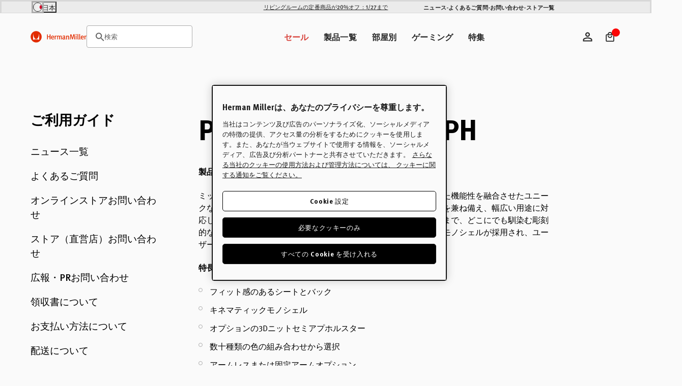

--- FILE ---
content_type: text/html; charset=utf-8
request_url: https://hermanmiller.co.jp/pages/product-details-zeph
body_size: 35268
content:
<!doctype html>
<html class="no-js ja" lang="ja">
  <head>
    <meta charset="utf-8">
    <meta name="viewport" content="width=device-width, initial-scale=1, shrink-to-fit=no">
    <meta name="mobile-web-app-capable" content="yes">
    <meta name="apple-mobile-web-app-capable" content="yes">
    <meta name="robots" content="noodp,noydir"><script>window.performance && window.performance.mark && window.performance.mark('shopify.content_for_header.start');</script><meta id="shopify-digital-wallet" name="shopify-digital-wallet" content="/58302333100/digital_wallets/dialog">
<script async="async" src="/checkouts/internal/preloads.js?locale=ja-JP"></script>
<script id="shopify-features" type="application/json">{"accessToken":"19d269c1a0dbc309a24e7ddf1f7fc08d","betas":["rich-media-storefront-analytics"],"domain":"hermanmiller.co.jp","predictiveSearch":false,"shopId":58302333100,"locale":"ja"}</script>
<script>var Shopify = Shopify || {};
Shopify.shop = "kazam-jp-store.myshopify.com";
Shopify.locale = "ja";
Shopify.currency = {"active":"JPY","rate":"1.0"};
Shopify.country = "JP";
Shopify.theme = {"name":"herman-miller-jp\/main","id":148406075564,"schema_name":"Herman Miller Theme","schema_version":"1.0.0","theme_store_id":null,"role":"main"};
Shopify.theme.handle = "null";
Shopify.theme.style = {"id":null,"handle":null};
Shopify.cdnHost = "hermanmiller.co.jp/cdn";
Shopify.routes = Shopify.routes || {};
Shopify.routes.root = "/";</script>
<script type="module">!function(o){(o.Shopify=o.Shopify||{}).modules=!0}(window);</script>
<script>!function(o){function n(){var o=[];function n(){o.push(Array.prototype.slice.apply(arguments))}return n.q=o,n}var t=o.Shopify=o.Shopify||{};t.loadFeatures=n(),t.autoloadFeatures=n()}(window);</script>
<script id="shop-js-analytics" type="application/json">{"pageType":"page"}</script>
<script defer="defer" async type="module" src="//hermanmiller.co.jp/cdn/shopifycloud/shop-js/modules/v2/client.init-shop-cart-sync_0MstufBG.ja.esm.js"></script>
<script defer="defer" async type="module" src="//hermanmiller.co.jp/cdn/shopifycloud/shop-js/modules/v2/chunk.common_jll-23Z1.esm.js"></script>
<script defer="defer" async type="module" src="//hermanmiller.co.jp/cdn/shopifycloud/shop-js/modules/v2/chunk.modal_HXih6-AF.esm.js"></script>
<script type="module">
  await import("//hermanmiller.co.jp/cdn/shopifycloud/shop-js/modules/v2/client.init-shop-cart-sync_0MstufBG.ja.esm.js");
await import("//hermanmiller.co.jp/cdn/shopifycloud/shop-js/modules/v2/chunk.common_jll-23Z1.esm.js");
await import("//hermanmiller.co.jp/cdn/shopifycloud/shop-js/modules/v2/chunk.modal_HXih6-AF.esm.js");

  window.Shopify.SignInWithShop?.initShopCartSync?.({"fedCMEnabled":true,"windoidEnabled":true});

</script>
<script>(function() {
  var isLoaded = false;
  function asyncLoad() {
    if (isLoaded) return;
    isLoaded = true;
    var urls = ["https:\/\/delivery-date-and-time-picker.amp.tokyo\/script_tags\/cart_attributes.js?shop=kazam-jp-store.myshopify.com"];
    for (var i = 0; i < urls.length; i++) {
      var s = document.createElement('script');
      s.type = 'text/javascript';
      s.async = true;
      s.src = urls[i];
      var x = document.getElementsByTagName('script')[0];
      x.parentNode.insertBefore(s, x);
    }
  };
  if(window.attachEvent) {
    window.attachEvent('onload', asyncLoad);
  } else {
    window.addEventListener('load', asyncLoad, false);
  }
})();</script>
<script id="__st">var __st={"a":58302333100,"offset":32400,"reqid":"9fc1fcde-d520-45f2-b3a0-fc85d3247fb4-1769081161","pageurl":"hermanmiller.co.jp\/pages\/product-details-zeph","s":"pages-91660845228","u":"f39eaf3b88fc","p":"page","rtyp":"page","rid":91660845228};</script>
<script>window.ShopifyPaypalV4VisibilityTracking = true;</script>
<script id="captcha-bootstrap">!function(){'use strict';const t='contact',e='account',n='new_comment',o=[[t,t],['blogs',n],['comments',n],[t,'customer']],c=[[e,'customer_login'],[e,'guest_login'],[e,'recover_customer_password'],[e,'create_customer']],r=t=>t.map((([t,e])=>`form[action*='/${t}']:not([data-nocaptcha='true']) input[name='form_type'][value='${e}']`)).join(','),a=t=>()=>t?[...document.querySelectorAll(t)].map((t=>t.form)):[];function s(){const t=[...o],e=r(t);return a(e)}const i='password',u='form_key',d=['recaptcha-v3-token','g-recaptcha-response','h-captcha-response',i],f=()=>{try{return window.sessionStorage}catch{return}},m='__shopify_v',_=t=>t.elements[u];function p(t,e,n=!1){try{const o=window.sessionStorage,c=JSON.parse(o.getItem(e)),{data:r}=function(t){const{data:e,action:n}=t;return t[m]||n?{data:e,action:n}:{data:t,action:n}}(c);for(const[e,n]of Object.entries(r))t.elements[e]&&(t.elements[e].value=n);n&&o.removeItem(e)}catch(o){console.error('form repopulation failed',{error:o})}}const l='form_type',E='cptcha';function T(t){t.dataset[E]=!0}const w=window,h=w.document,L='Shopify',v='ce_forms',y='captcha';let A=!1;((t,e)=>{const n=(g='f06e6c50-85a8-45c8-87d0-21a2b65856fe',I='https://cdn.shopify.com/shopifycloud/storefront-forms-hcaptcha/ce_storefront_forms_captcha_hcaptcha.v1.5.2.iife.js',D={infoText:'hCaptchaによる保護',privacyText:'プライバシー',termsText:'利用規約'},(t,e,n)=>{const o=w[L][v],c=o.bindForm;if(c)return c(t,g,e,D).then(n);var r;o.q.push([[t,g,e,D],n]),r=I,A||(h.body.append(Object.assign(h.createElement('script'),{id:'captcha-provider',async:!0,src:r})),A=!0)});var g,I,D;w[L]=w[L]||{},w[L][v]=w[L][v]||{},w[L][v].q=[],w[L][y]=w[L][y]||{},w[L][y].protect=function(t,e){n(t,void 0,e),T(t)},Object.freeze(w[L][y]),function(t,e,n,w,h,L){const[v,y,A,g]=function(t,e,n){const i=e?o:[],u=t?c:[],d=[...i,...u],f=r(d),m=r(i),_=r(d.filter((([t,e])=>n.includes(e))));return[a(f),a(m),a(_),s()]}(w,h,L),I=t=>{const e=t.target;return e instanceof HTMLFormElement?e:e&&e.form},D=t=>v().includes(t);t.addEventListener('submit',(t=>{const e=I(t);if(!e)return;const n=D(e)&&!e.dataset.hcaptchaBound&&!e.dataset.recaptchaBound,o=_(e),c=g().includes(e)&&(!o||!o.value);(n||c)&&t.preventDefault(),c&&!n&&(function(t){try{if(!f())return;!function(t){const e=f();if(!e)return;const n=_(t);if(!n)return;const o=n.value;o&&e.removeItem(o)}(t);const e=Array.from(Array(32),(()=>Math.random().toString(36)[2])).join('');!function(t,e){_(t)||t.append(Object.assign(document.createElement('input'),{type:'hidden',name:u})),t.elements[u].value=e}(t,e),function(t,e){const n=f();if(!n)return;const o=[...t.querySelectorAll(`input[type='${i}']`)].map((({name:t})=>t)),c=[...d,...o],r={};for(const[a,s]of new FormData(t).entries())c.includes(a)||(r[a]=s);n.setItem(e,JSON.stringify({[m]:1,action:t.action,data:r}))}(t,e)}catch(e){console.error('failed to persist form',e)}}(e),e.submit())}));const S=(t,e)=>{t&&!t.dataset[E]&&(n(t,e.some((e=>e===t))),T(t))};for(const o of['focusin','change'])t.addEventListener(o,(t=>{const e=I(t);D(e)&&S(e,y())}));const B=e.get('form_key'),M=e.get(l),P=B&&M;t.addEventListener('DOMContentLoaded',(()=>{const t=y();if(P)for(const e of t)e.elements[l].value===M&&p(e,B);[...new Set([...A(),...v().filter((t=>'true'===t.dataset.shopifyCaptcha))])].forEach((e=>S(e,t)))}))}(h,new URLSearchParams(w.location.search),n,t,e,['guest_login'])})(!0,!0)}();</script>
<script integrity="sha256-4kQ18oKyAcykRKYeNunJcIwy7WH5gtpwJnB7kiuLZ1E=" data-source-attribution="shopify.loadfeatures" defer="defer" src="//hermanmiller.co.jp/cdn/shopifycloud/storefront/assets/storefront/load_feature-a0a9edcb.js" crossorigin="anonymous"></script>
<script data-source-attribution="shopify.dynamic_checkout.dynamic.init">var Shopify=Shopify||{};Shopify.PaymentButton=Shopify.PaymentButton||{isStorefrontPortableWallets:!0,init:function(){window.Shopify.PaymentButton.init=function(){};var t=document.createElement("script");t.src="https://hermanmiller.co.jp/cdn/shopifycloud/portable-wallets/latest/portable-wallets.ja.js",t.type="module",document.head.appendChild(t)}};
</script>
<script data-source-attribution="shopify.dynamic_checkout.buyer_consent">
  function portableWalletsHideBuyerConsent(e){var t=document.getElementById("shopify-buyer-consent"),n=document.getElementById("shopify-subscription-policy-button");t&&n&&(t.classList.add("hidden"),t.setAttribute("aria-hidden","true"),n.removeEventListener("click",e))}function portableWalletsShowBuyerConsent(e){var t=document.getElementById("shopify-buyer-consent"),n=document.getElementById("shopify-subscription-policy-button");t&&n&&(t.classList.remove("hidden"),t.removeAttribute("aria-hidden"),n.addEventListener("click",e))}window.Shopify?.PaymentButton&&(window.Shopify.PaymentButton.hideBuyerConsent=portableWalletsHideBuyerConsent,window.Shopify.PaymentButton.showBuyerConsent=portableWalletsShowBuyerConsent);
</script>
<script data-source-attribution="shopify.dynamic_checkout.cart.bootstrap">document.addEventListener("DOMContentLoaded",(function(){function t(){return document.querySelector("shopify-accelerated-checkout-cart, shopify-accelerated-checkout")}if(t())Shopify.PaymentButton.init();else{new MutationObserver((function(e,n){t()&&(Shopify.PaymentButton.init(),n.disconnect())})).observe(document.body,{childList:!0,subtree:!0})}}));
</script>

<script>window.performance && window.performance.mark && window.performance.mark('shopify.content_for_header.end');</script><link rel="preconnect" href="//www.google-analytics.com">
<link rel="preconnect" href="//widget.trustpilot.com">
<link rel="preconnect" href="//fonts.googleapis.com">
<link rel="preconnect" href="//hello.myfonts.net">
<link rel="preconnect" href="//fonts.gstatic.com">
<link rel="preconnect" href="//cdn.cookielaw.org">
<link rel="preconnect" href="//fast.fonts.net">
<link rel="preconnect" href="//cdn.shopify.com">
<link rel="preconnect" href="//pcapredict.com">
<link rel="preconnect" href="//api2.fonts.com">
<link rel="preconnect" href="//pwaify.com">

<!-- Fonts --><link href="//hello.myfonts.net/count/3c435d" rel="stylesheet" type="text/css" media="all" /><link href="https://fonts.googleapis.com/icon?family=Material+Icons" rel="stylesheet" type="text/css" media="all" /><link href="http://fast.fonts.net/t/1.css?apiType=css&amp;projectid=1d2e70ed-72f2-4f00-b54b-4c736fc51d2d" rel="stylesheet" type="text/css" media="all" /><script>
  Shopify.moneyFormat = "¥{{amount_no_decimals}}";
  Shopify.routes = {
    ...Shopify.routes,
    url: 'https://hermanmiller.co.jp',
    cartUrl: "\/cart",
    cartAddUrl: "\/cart\/add",
    cartChangeUrl: "\/cart\/change",
    cartUpdateUrl: "\/cart\/update",
    predictiveSearchUrl: "\/search\/suggest",
  }

  Shopify.theme.i18n = {
    compare: {
      more: "2製品以上を追加してください。"
    },
    cart: {
      exceededAmount: ""
    },
    konfigurator: {
      konfigExceptionTitle: "Oh no!",
      konfigExceptionDesc: "We don\u0026#39;t have a 3D model for this configuration. Please choose a different option or make changes to your previous selections.",
      konfigExceptionButton: "Continue",
      konfigExceptionChatTitle: "Need help selecting options?",
      konfigExceptionChatLink: "Chat with a performance specialist",
      links: {
        konfigExceptionChatURL: null
      }
    },
    global: {
      dialogs: {
        accessibility: {
          actions: {
          open: "Translation missing: ja.global.dialogs.accessibility.actions.open",
            close: "Translation missing: ja.global.dialogs.accessibility.actions.close"
          }
        }
      }
    }
  }
</script><script>
  document.documentElement.className = document.documentElement.className.replace('no-js', 'js');
  const formValidationText = {
    general: "",
    email: "",
  };
</script><style data-shopify>

  

  :root {
    /* Colors */
    --c-highlight: #191919;

    --c-primary: #1B1B1B;
    --c-primary-inverse: #FAFAFA;
    --c-secondary: #616161;
    --c-secondary-inverse: #FAFAFA;

    --c-border-light: #e4e4e4;
    --c-border-dark: #ccc;

    --c-pricing-sale: #8A223B;
    --c-pricing-compare: #616161;
    --c-pricing-sale-inverse: #FF3D3D;
    --c-pricing-compare-inverse: #C6C6C6;

    /* Flood Options */
    --store-switcher-background-color: var(--_store-switcher-background-color, #FAFAFA);
    --store-switcher-color: var(--_store-switcher-color, #252525);

    --promo-bar-background-color: var(--_promo-bar-background-color, #EBEBEB);
    --promo-bar-color: var(--_promo-bar-color, #252525);

    --header-background-color: var(--_header-background-color, #FAFAFA);
    --header-color: var(--_header-color, #252525);
    --header-border: var(--_header-border, var(--c-border-dark));

    --page-background-color: var(--_page-background-color, #FAFAFA);
    --page-color: var(--_page-color, #252525);

    --footer-background-color: var(--_footer-background-color, #FAFAFA);
    --footer-color: var(--_footer-color, #252525);

    --one-trust-image: var(--one-trust-image, 1%);
  }

  /* Reapply the pointer cursor for anchor tags */
  a,
  button(:not .order-summary-toggle)  {
    display: inline-flex;
    cursor: revert;
  }

  body {
    background-color: var(--page-background-color, #fafafa);
    color: var(--page-color, #1b1b1b);
    -webkit-text-size-adjust: 100%;
    -ms-text-size-adjust: 100%;
    scroll-padding-top: var(--header-height);
  }

  a,
  button,
  [type="button"],
  [type="submit"] {
    cursor: pointer;
  }</style><title>Product Details - ZEPH</title><meta name="description" content="商品詳細 ミッドセンチュリーモダンの美しさと、人間工学技術に裏付けられた機能性を融合させたユニークなデザインにより、ゼフチェアは魅力的な外観と座り心地の良さを兼ね備え、幅広い用途に対応します。ホームオフィスから趣味の部屋、子供部屋、ダイニングまで、どこにでも馴染む彫刻的なシルエット。シンプルなデザインには革新的なキネマティックモノシェルが採用され、ユーザーによる調節を必要としない完全なサポートを実現しています。"><link rel="apple-touch-icon" sizes="180x180" href="//hermanmiller.co.jp/cdn/shop/t/97/assets/apple-touch-icon.png?v=10759228687321541171766061421">
<link rel="icon" type="image/png" sizes="32x32" href="//hermanmiller.co.jp/cdn/shop/t/97/assets/favicon-32x32.png?v=108701947351571142211766061420">
<link rel="icon" type="image/png" sizes="16x16" href="//hermanmiller.co.jp/cdn/shop/t/97/assets/favicon-16x16.png?v=38611963222191264871766061420">
<link rel="mask-icon" href="//hermanmiller.co.jp/cdn/shop/t/97/assets/favicon.svg?v=144352339642038562981766061421" color="#000">
<link rel="manifest" href="//hermanmiller.co.jp/cdn/shop/t/97/assets/site.webmanifest?v=129583272178611547691766061480">
<meta name="msapplication-config" content="//hermanmiller.co.jp/cdn/shop/t/97/assets/browserconfig.xml?v=42210269364614096391766061480">
<meta name="msapplication-TileColor" content="#252525">
<meta name="theme-color" content="#fff">
<meta property="og:image" content="//hermanmiller.co.jp/cdn/shop/t/97/assets/logo.svg?v=138891921313011629171766061416" />
			<meta property="og:image:secure_url" content="//hermanmiller.co.jp/cdn/shop/t/97/assets/logo.svg?v=138891921313011629171766061416" /><meta property="og:title" content="Product Details - ZEPH" />
	<meta property="og:type" content="website" /><meta property="og:url" content="https://hermanmiller.co.jp/pages/product-details-zeph" />
<meta property="og:site_name" content="JP-HM | Herman Miller Japan" /><meta property="og:description" content="商品詳細 ミッドセンチュリーモダンの美しさと、人間工学技術に裏付けられた機能性を融合させたユニークなデザインにより、ゼフチェアは魅力的な外観と座り心地の良さを兼ね備え、幅広い用途に対応します。ホームオフィスから趣味の部屋、子供部屋、ダイニングまで、どこにでも馴染む彫刻的なシルエット。シンプルなデザインには革新的なキネマティックモノシェルが採用され、ユーザーによる調節を必要としない完全なサポートを実現しています。" /><meta name="twitter:card" content="summary" />
    <meta name="twitter:title" content="Product Details - ZEPH" />
    <meta name="twitter:description" content="製品詳細
ミッドセンチュリーモダンの美しさと、人間工学技術に裏付けられた機能性を融合させたユニークなデザインにより、ゼフチェアは魅力的な外観と座り心地の良さを兼ね備え、幅広い用途に対応します。ホームオフィスから趣味の部屋、子供部屋、ダイニングまで、どこにでも馴染む彫刻的なシルエット。シンプルなデザインには革新的なキネマティックモノシェルが採用され、ユーザーによる調節を必要としない完全なサポートを実現しています。
特長

フィット感のあるシートとバック
キネマティックモノシェル
オプションの3Dニットセミアプホルスター
数十種類の色の組み合わせから選択
アームレスまたは固定アームオプション
ハイトアジャスタブル

 
注意事項

本商品はクリアランス品のため「不用品廃棄引き取りサービス」の対象外です。




製品重量8.4～9.1 kg
耐荷重159 kg
梱包形態箱入り
組立不要
保証12年" /><meta property="twitter:image" content="//hermanmiller.co.jp/cdn/shop/t/97/assets/logo.svg?v=138891921313011629171766061416" /><meta name="facebook-domain-verification" content="rhg7jw17p64gpxwlcx5ogi58zc869y">
<meta name="google-site-verification" content="jpEHFu1jMLplovCCpOQ4JjjwTp4CciAEGMb7_57cTvI">
<meta name="google-site-verification" content="KpgGz1-XSKMkwxngAO-iae1Egf57AN8XcuqHcgoUgzM">

<!-- OneTrust Cookies Consent Notice start for hermanmiller.co.jp -->
<script type="text/javascript" src="https://cdn.cookielaw.org/consent/2fa41e3f-73c7-46a0-b3d4-2716b194cf6c/OtAutoBlock.js"></script>
<script src="https://cdn.cookielaw.org/scripttemplates/otSDKStub.js" data-document-language="true" type="text/javascript" charset="UTF-8" data-domain-script="2fa41e3f-73c7-46a0-b3d4-2716b194cf6c"></script>
<script type="text/javascript">
function OptanonWrapper() { }
</script>
<!-- OneTrust Cookies Consent Notice end for hermanmiller.co.jp -->

<!-- LINE Tag Code -->
<!-- Do Not Modify -->
<script>
(function(g,d,o){
  g._ltq=g._ltq||[];g._lt=g._lt||function(){g._ltq.push(arguments)};
  var h=location.protocol==='https:'?'https://d.line-scdn.net':'http://d.line-cdn.net';
  var s=d.createElement('script');s.async=1;
  s.src=o||h+'/n/line_tag/public/release/v1/lt.js';
  var t=d.getElementsByTagName('script')[0];t.parentNode.insertBefore(s,t);
    })(window, document);
_lt('init', {
  customerType: 'lap',
  tagId: '5d92302f-250b-441e-b10a-3b580e28581a'
});
_lt('send', 'pv', ['5d92302f-250b-441e-b10a-3b580e28581a']);
</script>
<noscript>
  <img height="1" width="1" style="display:none" src="https://tr.line.me/tag.gif?c_t=lap&amp;t_id=5d92302f-250b-441e-b10a-3b580e28581a&amp;e=pv&amp;noscript=1">
</noscript>

<script>
_lt('send', 'cv', {
  type: 'AddToCart'
},['5d92302f-250b-441e-b10a-3b580e28581a']);
</script>
<!-- End LINE Tag Code -->

<!-- Temp Fix --><script data-ot-ignore src="//hermanmiller.co.jp/cdn/shopifycloud/storefront/assets/themes_support/shopify_common-5f594365.js" defer></script>
    <script data-ot-ignore src="//hermanmiller.co.jp/cdn/shopifycloud/storefront/assets/themes_support/option_selection-b017cd28.js" defer></script>
    <script data-ot-ignore src="//hermanmiller.co.jp/cdn/shop/t/97/assets/jquery.min.js?v=48290903884012818371766061421" defer></script>
    <script data-ot-ignore src="//hermanmiller.co.jp/cdn/shop/t/97/assets/jquery.modernizr.min.js?v=83488788830061469091766061413" defer></script>
    <script data-ot-ignore src="//hermanmiller.co.jp/cdn/shop/t/97/assets/jquery-ui.min.js?v=26748398815052999991766061420" defer></script>
    <script data-ot-ignore src="//hermanmiller.co.jp/cdn/shop/t/97/assets/jquery-ui.touch.min.js?v=70940435807250494521766061421" defer></script>
    <script data-ot-ignore src="//hermanmiller.co.jp/cdn/shop/t/97/assets/jquery.owl.carousel.min.js?v=78261826510217283531766061414" defer></script>
    <script data-ot-ignore src="//hermanmiller.co.jp/cdn/shop/t/97/assets/jquery.featherlight.min.js?v=9552060574015927371766061421" defer></script>
<script data-ot-ignore src="//hermanmiller.co.jp/cdn/shop/t/97/assets/jquery-custom.js?v=93464290430665558701766061420" defer></script>

<script>
    window.sweet=window.sweet||{},window.sweet.q=sweet.q||[],
    window.sweet.init=function(e){this.cid=e;},window.sweet.track=function()
    {this.q.push(arguments)};var a=document.createElement("script"),
    m=document.getElementsByTagName("script")[0];a.async=1,
    a.src="https://track.sweetanalytics.com/sweet.min.js",m.parentNode.insertBefore(a,m);
    sweet.init('AT-605218661332');
    sweet.track('pageview', 1);
</script>









  <script type="application/json" data-public-path="//hermanmiller.co.jp/cdn/shop/t/97/">{"assets/31.min.js":"?v=50135112034751825441766061418","assets/product-compare.min.js":"?v=156927626676878313801766061419","assets/klevu.min.js":"?v=8748970010205324801766061414","assets/body-scroll-lock-upgrade.min.js":"?v=48672135952051516481766061419","assets/framework.min.js":"?v=92696031445762503511766061420","assets/788.min.js":"?v=4155384767905799491766061420","assets/main.min.css":"?v=138074740514327202421766061418","assets/main.min.js":"?v=15744886470635113851766061419","assets/lazyload.min.js":"?v=96846781789150469641766061415"}</script>








  

  
    
    
      <link rel="preload" href="//hermanmiller.co.jp/cdn/shop/t/97/assets/main.min.js?v=15744886470635113851766061419" as="script">
    
    <script src="//hermanmiller.co.jp/cdn/shop/t/97/assets/main.min.js?v=15744886470635113851766061419" type="" defer></script>
  








  
    <link href="//hermanmiller.co.jp/cdn/shop/t/97/assets/main.min.css?v=138074740514327202421766061418" rel="stylesheet" type="text/css" media="all" />
  

  


<!-- BEGIN app block: shopify://apps/klevu-ai-search-filter/blocks/global-configuration/3fd783f0-6a26-4856-8c5b-59083a014991 -->




    <script>
        if (typeof klevu_lang === "undefined") {
            var klevu_lang = "ja";
        }
    </script>
    
        <script src="https://js.klevu.com/core/v2/klevu.js" defer></script>
    

    <!-- BEGIN app snippet: metadata --><script>
    
</script>
<!-- END app snippet -->
    <!-- BEGIN app snippet: init-klevu-settings -->
<script>
    if (typeof klevuSettings === "undefined") {
        var klevuSettings = {};
    }

    (() => {
        let klevuSettingsMerge = function(target, overrides) {
            switch (true) {
                case typeof target !== typeof overrides:
                    return target;

                case Array.isArray(target):
                    return target.concat(overrides);

                case typeof target === "object":
                    Object.keys(overrides).forEach(function (overrideKey) {
                        switch (true) {
                            case typeof target[overrideKey] === "undefined":
                            case typeof target[overrideKey] !== typeof overrides[overrideKey]:
                            case typeof target[overrideKey] !== "object":
                                target[overrideKey] = overrides[overrideKey];
                                break;

                            default:
                                target[overrideKey] = klevuSettingsMerge(target[overrideKey], overrides[overrideKey]);
                                break;
                        }
                    });
                    return target;

                default:
                    throw new Error("Invalid target or overrides type");
            }
        };

        let defaultKlevuSettings = {
            global: {
                apiKey: "klevu-172859501258616546"
            },
            search: {
                minChars: 0,
                searchBoxSelector: "input[name=q]"
            },
            url: {
                search: "https://eucs34v2.ksearchnet.com/cs/v2/search",
                landing: "/search"
            },
            powerUp: {}
        };
        

        

        let documentClickPreventSelectors = [];
        if (document.querySelector('.modal-overlay')) {
            documentClickPreventSelectors.push('.modal-overlay');
        }
        if (document.querySelector('.modal__toggle-open')) {
            documentClickPreventSelectors.push('.modal__toggle-open');
        }
        if (documentClickPreventSelectors.length > 0) {
            defaultKlevuSettings.search.documentClickPreventSelector = documentClickPreventSelectors.join(',');
        }

        klevuSettings = klevuSettingsMerge(defaultKlevuSettings, klevuSettings);
    })();

    
        document.addEventListener('DOMContentLoaded', () => klevu(klevuSettings));
    
</script><!-- END app snippet -->

    
        <script src="https://js.klevu.com/theme/default/v2/quick-search-theme.js" defer></script>
    
    
        <script src="https://js.klevu.com/theme/default/v2/landing-page-theme.js" defer></script>
    
    
    
    


<!-- END app block --><!-- BEGIN app block: shopify://apps/elevar-conversion-tracking/blocks/dataLayerEmbed/bc30ab68-b15c-4311-811f-8ef485877ad6 -->



<script type="module" dynamic>
  const configUrl = "/a/elevar/static/configs/dda510c7b34f46d6ce6449fabae184c8644b3b6f/config.js";
  const config = (await import(configUrl)).default;
  const scriptUrl = config.script_src_app_theme_embed;

  if (scriptUrl) {
    const { handler } = await import(scriptUrl);

    await handler(
      config,
      {
        cartData: {
  marketId: "10977452",
  attributes:{},
  cartTotal: "0.0",
  currencyCode:"JPY",
  items: []
}
,
        user: {cartTotal: "0.0",
    currencyCode:"JPY",customer: {},
}
,
        isOnCartPage:false,
        collectionView:null,
        searchResultsView:null,
        productView:null,
        checkoutComplete: null
      }
    );
  }
</script>


<!-- END app block --><script src="https://cdn.shopify.com/extensions/01998017-f5c1-7f30-b82d-976b48571f05/klevu-search-7/assets/functions.js" type="text/javascript" defer="defer"></script>
<link href="https://cdn.shopify.com/extensions/01998017-f5c1-7f30-b82d-976b48571f05/klevu-search-7/assets/quick-search.css" rel="stylesheet" type="text/css" media="all">
<link rel="canonical" href="https://hermanmiller.co.jp/pages/product-details-zeph">
<link href="https://monorail-edge.shopifysvc.com" rel="dns-prefetch">
<script>(function(){if ("sendBeacon" in navigator && "performance" in window) {try {var session_token_from_headers = performance.getEntriesByType('navigation')[0].serverTiming.find(x => x.name == '_s').description;} catch {var session_token_from_headers = undefined;}var session_cookie_matches = document.cookie.match(/_shopify_s=([^;]*)/);var session_token_from_cookie = session_cookie_matches && session_cookie_matches.length === 2 ? session_cookie_matches[1] : "";var session_token = session_token_from_headers || session_token_from_cookie || "";function handle_abandonment_event(e) {var entries = performance.getEntries().filter(function(entry) {return /monorail-edge.shopifysvc.com/.test(entry.name);});if (!window.abandonment_tracked && entries.length === 0) {window.abandonment_tracked = true;var currentMs = Date.now();var navigation_start = performance.timing.navigationStart;var payload = {shop_id: 58302333100,url: window.location.href,navigation_start,duration: currentMs - navigation_start,session_token,page_type: "page"};window.navigator.sendBeacon("https://monorail-edge.shopifysvc.com/v1/produce", JSON.stringify({schema_id: "online_store_buyer_site_abandonment/1.1",payload: payload,metadata: {event_created_at_ms: currentMs,event_sent_at_ms: currentMs}}));}}window.addEventListener('pagehide', handle_abandonment_event);}}());</script>
<script id="web-pixels-manager-setup">(function e(e,d,r,n,o){if(void 0===o&&(o={}),!Boolean(null===(a=null===(i=window.Shopify)||void 0===i?void 0:i.analytics)||void 0===a?void 0:a.replayQueue)){var i,a;window.Shopify=window.Shopify||{};var t=window.Shopify;t.analytics=t.analytics||{};var s=t.analytics;s.replayQueue=[],s.publish=function(e,d,r){return s.replayQueue.push([e,d,r]),!0};try{self.performance.mark("wpm:start")}catch(e){}var l=function(){var e={modern:/Edge?\/(1{2}[4-9]|1[2-9]\d|[2-9]\d{2}|\d{4,})\.\d+(\.\d+|)|Firefox\/(1{2}[4-9]|1[2-9]\d|[2-9]\d{2}|\d{4,})\.\d+(\.\d+|)|Chrom(ium|e)\/(9{2}|\d{3,})\.\d+(\.\d+|)|(Maci|X1{2}).+ Version\/(15\.\d+|(1[6-9]|[2-9]\d|\d{3,})\.\d+)([,.]\d+|)( \(\w+\)|)( Mobile\/\w+|) Safari\/|Chrome.+OPR\/(9{2}|\d{3,})\.\d+\.\d+|(CPU[ +]OS|iPhone[ +]OS|CPU[ +]iPhone|CPU IPhone OS|CPU iPad OS)[ +]+(15[._]\d+|(1[6-9]|[2-9]\d|\d{3,})[._]\d+)([._]\d+|)|Android:?[ /-](13[3-9]|1[4-9]\d|[2-9]\d{2}|\d{4,})(\.\d+|)(\.\d+|)|Android.+Firefox\/(13[5-9]|1[4-9]\d|[2-9]\d{2}|\d{4,})\.\d+(\.\d+|)|Android.+Chrom(ium|e)\/(13[3-9]|1[4-9]\d|[2-9]\d{2}|\d{4,})\.\d+(\.\d+|)|SamsungBrowser\/([2-9]\d|\d{3,})\.\d+/,legacy:/Edge?\/(1[6-9]|[2-9]\d|\d{3,})\.\d+(\.\d+|)|Firefox\/(5[4-9]|[6-9]\d|\d{3,})\.\d+(\.\d+|)|Chrom(ium|e)\/(5[1-9]|[6-9]\d|\d{3,})\.\d+(\.\d+|)([\d.]+$|.*Safari\/(?![\d.]+ Edge\/[\d.]+$))|(Maci|X1{2}).+ Version\/(10\.\d+|(1[1-9]|[2-9]\d|\d{3,})\.\d+)([,.]\d+|)( \(\w+\)|)( Mobile\/\w+|) Safari\/|Chrome.+OPR\/(3[89]|[4-9]\d|\d{3,})\.\d+\.\d+|(CPU[ +]OS|iPhone[ +]OS|CPU[ +]iPhone|CPU IPhone OS|CPU iPad OS)[ +]+(10[._]\d+|(1[1-9]|[2-9]\d|\d{3,})[._]\d+)([._]\d+|)|Android:?[ /-](13[3-9]|1[4-9]\d|[2-9]\d{2}|\d{4,})(\.\d+|)(\.\d+|)|Mobile Safari.+OPR\/([89]\d|\d{3,})\.\d+\.\d+|Android.+Firefox\/(13[5-9]|1[4-9]\d|[2-9]\d{2}|\d{4,})\.\d+(\.\d+|)|Android.+Chrom(ium|e)\/(13[3-9]|1[4-9]\d|[2-9]\d{2}|\d{4,})\.\d+(\.\d+|)|Android.+(UC? ?Browser|UCWEB|U3)[ /]?(15\.([5-9]|\d{2,})|(1[6-9]|[2-9]\d|\d{3,})\.\d+)\.\d+|SamsungBrowser\/(5\.\d+|([6-9]|\d{2,})\.\d+)|Android.+MQ{2}Browser\/(14(\.(9|\d{2,})|)|(1[5-9]|[2-9]\d|\d{3,})(\.\d+|))(\.\d+|)|K[Aa][Ii]OS\/(3\.\d+|([4-9]|\d{2,})\.\d+)(\.\d+|)/},d=e.modern,r=e.legacy,n=navigator.userAgent;return n.match(d)?"modern":n.match(r)?"legacy":"unknown"}(),u="modern"===l?"modern":"legacy",c=(null!=n?n:{modern:"",legacy:""})[u],f=function(e){return[e.baseUrl,"/wpm","/b",e.hashVersion,"modern"===e.buildTarget?"m":"l",".js"].join("")}({baseUrl:d,hashVersion:r,buildTarget:u}),m=function(e){var d=e.version,r=e.bundleTarget,n=e.surface,o=e.pageUrl,i=e.monorailEndpoint;return{emit:function(e){var a=e.status,t=e.errorMsg,s=(new Date).getTime(),l=JSON.stringify({metadata:{event_sent_at_ms:s},events:[{schema_id:"web_pixels_manager_load/3.1",payload:{version:d,bundle_target:r,page_url:o,status:a,surface:n,error_msg:t},metadata:{event_created_at_ms:s}}]});if(!i)return console&&console.warn&&console.warn("[Web Pixels Manager] No Monorail endpoint provided, skipping logging."),!1;try{return self.navigator.sendBeacon.bind(self.navigator)(i,l)}catch(e){}var u=new XMLHttpRequest;try{return u.open("POST",i,!0),u.setRequestHeader("Content-Type","text/plain"),u.send(l),!0}catch(e){return console&&console.warn&&console.warn("[Web Pixels Manager] Got an unhandled error while logging to Monorail."),!1}}}}({version:r,bundleTarget:l,surface:e.surface,pageUrl:self.location.href,monorailEndpoint:e.monorailEndpoint});try{o.browserTarget=l,function(e){var d=e.src,r=e.async,n=void 0===r||r,o=e.onload,i=e.onerror,a=e.sri,t=e.scriptDataAttributes,s=void 0===t?{}:t,l=document.createElement("script"),u=document.querySelector("head"),c=document.querySelector("body");if(l.async=n,l.src=d,a&&(l.integrity=a,l.crossOrigin="anonymous"),s)for(var f in s)if(Object.prototype.hasOwnProperty.call(s,f))try{l.dataset[f]=s[f]}catch(e){}if(o&&l.addEventListener("load",o),i&&l.addEventListener("error",i),u)u.appendChild(l);else{if(!c)throw new Error("Did not find a head or body element to append the script");c.appendChild(l)}}({src:f,async:!0,onload:function(){if(!function(){var e,d;return Boolean(null===(d=null===(e=window.Shopify)||void 0===e?void 0:e.analytics)||void 0===d?void 0:d.initialized)}()){var d=window.webPixelsManager.init(e)||void 0;if(d){var r=window.Shopify.analytics;r.replayQueue.forEach((function(e){var r=e[0],n=e[1],o=e[2];d.publishCustomEvent(r,n,o)})),r.replayQueue=[],r.publish=d.publishCustomEvent,r.visitor=d.visitor,r.initialized=!0}}},onerror:function(){return m.emit({status:"failed",errorMsg:"".concat(f," has failed to load")})},sri:function(e){var d=/^sha384-[A-Za-z0-9+/=]+$/;return"string"==typeof e&&d.test(e)}(c)?c:"",scriptDataAttributes:o}),m.emit({status:"loading"})}catch(e){m.emit({status:"failed",errorMsg:(null==e?void 0:e.message)||"Unknown error"})}}})({shopId: 58302333100,storefrontBaseUrl: "https://hermanmiller.co.jp",extensionsBaseUrl: "https://extensions.shopifycdn.com/cdn/shopifycloud/web-pixels-manager",monorailEndpoint: "https://monorail-edge.shopifysvc.com/unstable/produce_batch",surface: "storefront-renderer",enabledBetaFlags: ["2dca8a86"],webPixelsConfigList: [{"id":"22511788","configuration":"{\"config_url\": \"\/a\/elevar\/static\/configs\/dda510c7b34f46d6ce6449fabae184c8644b3b6f\/config.js\"}","eventPayloadVersion":"v1","runtimeContext":"STRICT","scriptVersion":"ab86028887ec2044af7d02b854e52653","type":"APP","apiClientId":2509311,"privacyPurposes":[],"dataSharingAdjustments":{"protectedCustomerApprovalScopes":["read_customer_address","read_customer_email","read_customer_name","read_customer_personal_data","read_customer_phone"]}},{"id":"41484460","eventPayloadVersion":"1","runtimeContext":"LAX","scriptVersion":"1","type":"CUSTOM","privacyPurposes":[],"name":"Elevar Checkout Tracking"},{"id":"shopify-app-pixel","configuration":"{}","eventPayloadVersion":"v1","runtimeContext":"STRICT","scriptVersion":"0450","apiClientId":"shopify-pixel","type":"APP","privacyPurposes":["ANALYTICS","MARKETING"]},{"id":"shopify-custom-pixel","eventPayloadVersion":"v1","runtimeContext":"LAX","scriptVersion":"0450","apiClientId":"shopify-pixel","type":"CUSTOM","privacyPurposes":["ANALYTICS","MARKETING"]}],isMerchantRequest: false,initData: {"shop":{"name":"JP-HM | Herman Miller Japan","paymentSettings":{"currencyCode":"JPY"},"myshopifyDomain":"kazam-jp-store.myshopify.com","countryCode":"JP","storefrontUrl":"https:\/\/hermanmiller.co.jp"},"customer":null,"cart":null,"checkout":null,"productVariants":[],"purchasingCompany":null},},"https://hermanmiller.co.jp/cdn","fcfee988w5aeb613cpc8e4bc33m6693e112",{"modern":"","legacy":""},{"shopId":"58302333100","storefrontBaseUrl":"https:\/\/hermanmiller.co.jp","extensionBaseUrl":"https:\/\/extensions.shopifycdn.com\/cdn\/shopifycloud\/web-pixels-manager","surface":"storefront-renderer","enabledBetaFlags":"[\"2dca8a86\"]","isMerchantRequest":"false","hashVersion":"fcfee988w5aeb613cpc8e4bc33m6693e112","publish":"custom","events":"[[\"page_viewed\",{}]]"});</script><script>
  window.ShopifyAnalytics = window.ShopifyAnalytics || {};
  window.ShopifyAnalytics.meta = window.ShopifyAnalytics.meta || {};
  window.ShopifyAnalytics.meta.currency = 'JPY';
  var meta = {"page":{"pageType":"page","resourceType":"page","resourceId":91660845228,"requestId":"9fc1fcde-d520-45f2-b3a0-fc85d3247fb4-1769081161"}};
  for (var attr in meta) {
    window.ShopifyAnalytics.meta[attr] = meta[attr];
  }
</script>
<script class="analytics">
  (function () {
    var customDocumentWrite = function(content) {
      var jquery = null;

      if (window.jQuery) {
        jquery = window.jQuery;
      } else if (window.Checkout && window.Checkout.$) {
        jquery = window.Checkout.$;
      }

      if (jquery) {
        jquery('body').append(content);
      }
    };

    var hasLoggedConversion = function(token) {
      if (token) {
        return document.cookie.indexOf('loggedConversion=' + token) !== -1;
      }
      return false;
    }

    var setCookieIfConversion = function(token) {
      if (token) {
        var twoMonthsFromNow = new Date(Date.now());
        twoMonthsFromNow.setMonth(twoMonthsFromNow.getMonth() + 2);

        document.cookie = 'loggedConversion=' + token + '; expires=' + twoMonthsFromNow;
      }
    }

    var trekkie = window.ShopifyAnalytics.lib = window.trekkie = window.trekkie || [];
    if (trekkie.integrations) {
      return;
    }
    trekkie.methods = [
      'identify',
      'page',
      'ready',
      'track',
      'trackForm',
      'trackLink'
    ];
    trekkie.factory = function(method) {
      return function() {
        var args = Array.prototype.slice.call(arguments);
        args.unshift(method);
        trekkie.push(args);
        return trekkie;
      };
    };
    for (var i = 0; i < trekkie.methods.length; i++) {
      var key = trekkie.methods[i];
      trekkie[key] = trekkie.factory(key);
    }
    trekkie.load = function(config) {
      trekkie.config = config || {};
      trekkie.config.initialDocumentCookie = document.cookie;
      var first = document.getElementsByTagName('script')[0];
      var script = document.createElement('script');
      script.type = 'text/javascript';
      script.onerror = function(e) {
        var scriptFallback = document.createElement('script');
        scriptFallback.type = 'text/javascript';
        scriptFallback.onerror = function(error) {
                var Monorail = {
      produce: function produce(monorailDomain, schemaId, payload) {
        var currentMs = new Date().getTime();
        var event = {
          schema_id: schemaId,
          payload: payload,
          metadata: {
            event_created_at_ms: currentMs,
            event_sent_at_ms: currentMs
          }
        };
        return Monorail.sendRequest("https://" + monorailDomain + "/v1/produce", JSON.stringify(event));
      },
      sendRequest: function sendRequest(endpointUrl, payload) {
        // Try the sendBeacon API
        if (window && window.navigator && typeof window.navigator.sendBeacon === 'function' && typeof window.Blob === 'function' && !Monorail.isIos12()) {
          var blobData = new window.Blob([payload], {
            type: 'text/plain'
          });

          if (window.navigator.sendBeacon(endpointUrl, blobData)) {
            return true;
          } // sendBeacon was not successful

        } // XHR beacon

        var xhr = new XMLHttpRequest();

        try {
          xhr.open('POST', endpointUrl);
          xhr.setRequestHeader('Content-Type', 'text/plain');
          xhr.send(payload);
        } catch (e) {
          console.log(e);
        }

        return false;
      },
      isIos12: function isIos12() {
        return window.navigator.userAgent.lastIndexOf('iPhone; CPU iPhone OS 12_') !== -1 || window.navigator.userAgent.lastIndexOf('iPad; CPU OS 12_') !== -1;
      }
    };
    Monorail.produce('monorail-edge.shopifysvc.com',
      'trekkie_storefront_load_errors/1.1',
      {shop_id: 58302333100,
      theme_id: 148406075564,
      app_name: "storefront",
      context_url: window.location.href,
      source_url: "//hermanmiller.co.jp/cdn/s/trekkie.storefront.1bbfab421998800ff09850b62e84b8915387986d.min.js"});

        };
        scriptFallback.async = true;
        scriptFallback.src = '//hermanmiller.co.jp/cdn/s/trekkie.storefront.1bbfab421998800ff09850b62e84b8915387986d.min.js';
        first.parentNode.insertBefore(scriptFallback, first);
      };
      script.async = true;
      script.src = '//hermanmiller.co.jp/cdn/s/trekkie.storefront.1bbfab421998800ff09850b62e84b8915387986d.min.js';
      first.parentNode.insertBefore(script, first);
    };
    trekkie.load(
      {"Trekkie":{"appName":"storefront","development":false,"defaultAttributes":{"shopId":58302333100,"isMerchantRequest":null,"themeId":148406075564,"themeCityHash":"14837866900586426999","contentLanguage":"ja","currency":"JPY"},"isServerSideCookieWritingEnabled":true,"monorailRegion":"shop_domain","enabledBetaFlags":["65f19447"]},"Session Attribution":{},"S2S":{"facebookCapiEnabled":false,"source":"trekkie-storefront-renderer","apiClientId":580111}}
    );

    var loaded = false;
    trekkie.ready(function() {
      if (loaded) return;
      loaded = true;

      window.ShopifyAnalytics.lib = window.trekkie;

      var originalDocumentWrite = document.write;
      document.write = customDocumentWrite;
      try { window.ShopifyAnalytics.merchantGoogleAnalytics.call(this); } catch(error) {};
      document.write = originalDocumentWrite;

      window.ShopifyAnalytics.lib.page(null,{"pageType":"page","resourceType":"page","resourceId":91660845228,"requestId":"9fc1fcde-d520-45f2-b3a0-fc85d3247fb4-1769081161","shopifyEmitted":true});

      var match = window.location.pathname.match(/checkouts\/(.+)\/(thank_you|post_purchase)/)
      var token = match? match[1]: undefined;
      if (!hasLoggedConversion(token)) {
        setCookieIfConversion(token);
        
      }
    });


        var eventsListenerScript = document.createElement('script');
        eventsListenerScript.async = true;
        eventsListenerScript.src = "//hermanmiller.co.jp/cdn/shopifycloud/storefront/assets/shop_events_listener-3da45d37.js";
        document.getElementsByTagName('head')[0].appendChild(eventsListenerScript);

})();</script>
<script
  defer
  src="https://hermanmiller.co.jp/cdn/shopifycloud/perf-kit/shopify-perf-kit-3.0.4.min.js"
  data-application="storefront-renderer"
  data-shop-id="58302333100"
  data-render-region="gcp-us-central1"
  data-page-type="page"
  data-theme-instance-id="148406075564"
  data-theme-name="Herman Miller Theme"
  data-theme-version="1.0.0"
  data-monorail-region="shop_domain"
  data-resource-timing-sampling-rate="10"
  data-shs="true"
  data-shs-beacon="true"
  data-shs-export-with-fetch="true"
  data-shs-logs-sample-rate="1"
  data-shs-beacon-endpoint="https://hermanmiller.co.jp/api/collect"
></script>
</head>

  <body
    id="product-details-zeph"
    class="
      
      template-page
      search--results
      store-jp-hm-herman-miller-japan
    "
    itemtype="http://schema.org/WebSite"
    itemscope
    
  >
    <style data-shopify>
      html,
      body {
        background-color: var(--page-background-color, #fafafa);
        color: var(--_page-color, #1b1b1b);
      }
    </style>
    <a class="sr-only" href="#MainContent">Skip to main content</a>

    <header class="header-group js-header-group"><section id="shopify-section-promo-bar" class="shopify-section o-row js-promo-bar shopify-section--promo-bar promo-bar">



  <div
    class="js-country-wrapper w-full overflow-hidden bg-flood-bg-store-switcher text-flood-text-store-switcher transition-all duration-500 max-lg:absolute max-lg:-left-full max-lg:top-[var(--promo-bar-height)] max-lg:h-screen lg:max-h-[var(--h,0)]"
    aria-hidden="true"
  >
    <div
      class="wrapper bg-no-repeat max-lg:!bg-none lg:border-b lg:border-solid lg:border-grey-110"
      style="
        
          background-image: url(//hermanmiller.co.jp/cdn/shop/t/97/assets/switcher-store-bg.png?v=132545494194303355931766061420);
          background-position: right;
          background-size: contain;
        ;
      "
    >
      <div class=" switcher-store-list-js relative grid bg-contain bg-right-top bg-no-repeat py-[18px] max-lg:gap-y-[20px] lg:grid-cols-5">
        <button
          type="button"
          class="js-country-selector-toggler absolute right-0 top-[20px] h-[14px] w-[14px] cursor-pointer !bg-transparent !p-0 text-current transition-opacity hover:opacity-50"
          tabindex="-1"
        >
<svg
      class="o-icon fill-current"
  style=""
  focusable="false"
  viewBox="0 0 14 14"
  width="14"
  height="14"
  xmlns="http://www.w3.org/2000/svg"
  stroke="inherit"
  aria-labelledby="title"
    ><title id="title" lang="en">Close</title><path d="M14 1.41L12.59 0L7 5.59L1.41 0L0 1.41L5.59 7L0 12.59L1.41 14L7 8.41L12.59 14L14 12.59L8.41 7L14 1.41Z" fill="inherit"/>
    </svg></button>
      </div>
    </div>
  </div>


<div class="wrapper promo-bar__inner">
  <div class="grid grid-cols-[auto_auto_auto] items-center text-current lg:grid-cols-3"><button
        type="button"
        class="js-country-selector-toggler js-country-selector-generate-flag flex w-fit cursor-pointer select-none items-center gap-x-[8px] !bg-transparent !p-0 text-[13px] font-medium leading-none tracking-1 !text-current transition-opacity hover:opacity-50"
        title="Show Country Selector"
      ></button>
<p class="justify-self-center text-[11px] font-medium tracking-1"><a
            class="underline transition-opacity select-none underline-offset-1 hover:no-underline hover:opacity-50"
            href="/collections/living-room-sale"
          ><span class="hide-for-mobile">リビングルームの定番商品が20%オフ：1/27まで</span>
        <span class="hide-for-desktop">リビングルームの定番商品が20%オフ：1/27まで</span></a></p><nav aria-label="Promotional Bar Navigation">
        <ul class="flex w-fit select-none gap-x-[4px] justify-self-end text-right text-[11px] font-bold uppercase tracking-1 max-lg:hidden"><li>
              <a
                class="transition-opacity hover:opacity-50"
                href="/pages/news"
              >ニュース</a>
            </li><li>
                <span role="presentation">-</span>
              </li><li>
              <a
                class="transition-opacity hover:opacity-50"
                href="/pages/faq"
              >よくあるご質問</a>
            </li><li>
                <span role="presentation">-</span>
              </li><li>
              <a
                class="transition-opacity hover:opacity-50"
                href="/pages/contact-us"
              >お問い合わせ</a>
            </li><li>
                <span role="presentation">-</span>
              </li><li>
              <a
                class="transition-opacity hover:opacity-50"
                href="/pages/store-list"
              >ストア一覧</a>
            </li></ul>
      </nav></div>
</div>
</section><section id="shopify-section-header" class="shopify-section js-header">

<div>
  <div class="wrapper">
    <div class="row"><div
  >
  <form
    class="absolute inset-0 z-50 w-full transition-opacity duration-200 js-legacy-search-form bg-flood-bg-header"
    style="opacity: 0; pointer-events: none;"
    action="/search"
    method="get"
    role="search"
    item-prop="potentialAction"
    item-scope
    item-type="https://schema.org/SearchAction"
  >
    <div
      class="wrapper js-legacy-search-wrapper absolute inset-0 z-50 flex h-full items-center gap-x-[9px] before:!content-none after:!content-none"
      aria-hidden="true"
    >
      <div class="flex h-[44px] w-full items-center gap-x-[20px] py-[25px]">
        <a
          class="w-full select-none max-lg:hidden lg:max-w-[110px] 4xl:max-w-[132px]"
          href="/"
          item-prop="url"
          title="Homepage"
          tabindex="-1"
        >
          <div class="w-full lg:max-w-[110px] 4xl:max-w-[132px]">
            <div class="lg:hidden"><svg width="36" height="36" viewBox="0 0 36 36" fill="none" xmlns="http://www.w3.org/2000/svg">
  <path d="M27.5188 27.0645C27.5188 27.0645 23.7044 25.7022 17.7102 25.7022C11.716 25.7022 7.90139 27.0645 7.90139 27.0645V8.53704H8.1741C8.1741 8.53704 9.8088 24.8846 17.7102 24.8846C25.6116 24.8846 27.2463 8.53704 27.2463 8.53704H27.5188V27.0645ZM17.7102 -1.90735e-05C7.90139 -1.90735e-05 0 7.99222 0 17.8008C0 27.6094 7.99221 35.6016 17.8008 35.6016C27.6096 35.6016 35.6016 27.6094 35.6016 17.8008C35.6016 7.99222 27.5188 -1.90735e-05 17.7102 -1.90735e-05Z" fill="#E22D00"/>
</svg>
</div>
            <div class="max-lg:hidden"><picture class="lg:max-w-[110px] 4xl:max-w-[132px] w-full w-full [filter:var(--header-logo-filter)]">
  <source media="(max-width: 600px)" srcset="//hermanmiller.co.jp/cdn/shop/t/97/assets/logo-mobile.svg?v=58316637143402433701766061415">
  <source media="(max-width: 1028px)" srcset="//hermanmiller.co.jp/cdn/shop/t/97/assets/logo-tablet.svg?v=4601672267497271291766061416">
  <img
    src="//hermanmiller.co.jp/cdn/shop/t/97/assets/logo.svg?v=138891921313011629171766061416"
    loading="eager"
    width="132"
    height="40"
    class="!w-full"
    alt="brand logo"
  >
</picture>
</div>
          </div>
        </a>

        <div class="no-autofill-bg flex w-full items-center rounded-[4px] border border-solid border-grey-20 bg-white-standard pl-[14px]">
          <meta item-prop="target" content="/search?q={q}">
          <label for="search-input" class="sr-only">サイト内検索のためのテキストを入力してください。</label>
          <input
            class="!p-y js-legacy-search-input !h-full !w-full !border-0 !pl-0 !pr-[14px] !text-[13px] !font-medium !tracking-1 !text-grey-50 !outline-none"
            name="q"
            item-prop="query-input"
            type="search"
            id="search-input"
            autocomplete="off"
            placeholder="検索"
            required
          >

          <button
            class="flex h-[44px] w-[44px] cursor-pointer items-center justify-center !bg-grey-20 !p-0"
            tabIndex="-1"
            aria-label="検索キーワードを入力してください。"
            type="submit"
          ><svg class="h-[17px] w-[17px] fill-white-off" viewBox="0 0 18 18" fill="none" xmlns="http://www.w3.org/2000/svg">
<path d="M12.5 11.4545H11.71L11.43 11.1845C12.41 10.0445 13 8.56453 13 6.95453C13 3.36453 10.09 0.454529 6.5 0.454529C2.91 0.454529 0 3.36453 0 6.95453C0 10.5445 2.91 13.4545 6.5 13.4545C8.11 13.4545 9.59 12.8645 10.73 11.8845L11 12.1645V12.9545L16 17.9445L17.49 16.4545L12.5 11.4545ZM6.5 11.4545C4.01 11.4545 2 9.44453 2 6.95453C2 4.46453 4.01 2.45453 6.5 2.45453C8.99 2.45453 11 4.46453 11 6.95453C11 9.44453 8.99 11.4545 6.5 11.4545Z" fill="inherit"/>
</svg>
<span class="sr-only">検索キーワードを入力してください。</span>
          </button>
        </div>

        <button
          type="button"
          class="js-legacy-search-trigger -ml-[15px] flex h-[44px] w-[44px] cursor-pointer items-center justify-center !bg-transparent !p-0"
          aria-label="ヘッダー検索ボックスを閉じる"
          tabindex="-1"
        >
<svg
      class="o-icon h-[14px] w-[14px] fill-flood-text-header"
  style=""
  focusable="false"
  viewBox="0 0 14 14"
  width="14"
  height="14"
  xmlns="http://www.w3.org/2000/svg"
  stroke="inherit"
  aria-labelledby="title"
    ><title id="title" lang="en">Close</title><path d="M14 1.41L12.59 0L7 5.59L1.41 0L0 1.41L5.59 7L0 12.59L1.41 14L7 8.41L12.59 14L14 12.59L8.41 7L14 1.41Z" fill="inherit"/>
    </svg><p class="sr-only">ヘッダー検索ボックスを閉じる</p>
        </button>
      </div>
    </div>
  </form>
</div>
<div class="header h-[93px]"><button
  type="button"
  class="js-legacy-search-trigger hide-for-mid-desktop !h-[44px] !w-[44px] cursor-pointer items-center justify-center !bg-transparent !p-0 max-lg:!flex"
  aria-label="ヘッダー検索ボックスをオープン"
><svg class="fill-flood-text-header w-[19px] h-[19px]" viewBox="0 0 18 18" fill="none" xmlns="http://www.w3.org/2000/svg">
<path d="M12.5 11.4545H11.71L11.43 11.1845C12.41 10.0445 13 8.56453 13 6.95453C13 3.36453 10.09 0.454529 6.5 0.454529C2.91 0.454529 0 3.36453 0 6.95453C0 10.5445 2.91 13.4545 6.5 13.4545C8.11 13.4545 9.59 12.8645 10.73 11.8845L11 12.1645V12.9545L16 17.9445L17.49 16.4545L12.5 11.4545ZM6.5 11.4545C4.01 11.4545 2 9.44453 2 6.95453C2 4.46453 4.01 2.45453 6.5 2.45453C8.99 2.45453 11 4.46453 11 6.95453C11 9.44453 8.99 11.4545 6.5 11.4545Z" fill="inherit"/>
</svg>
<p class="sr-only">ヘッダー検索ボックスをオープン</p>
</button>
<ul class="nav-functions hide-for-mid-desktop">
          <li class="account  cursor-pointer">
            
            <span class="sr-only">アカウント</span>
            <span class="icon flex h-[44px] w-[44px] items-center justify-center !p-0">
<svg
      class="o-icon fill-current w-[19px] h-[19px]"
  style=""
  focusable="false"
  viewBox="0 0 20 20"
  width="20"
  height="20"
  xmlns="http://www.w3.org/2000/svg"
  stroke="inherit"
  aria-labelledby="title"
    ><title id="title" lang="en">Account</title><path d="M10 2.75625C11.3775 2.75625 12.4938 3.8725 12.4938 5.25C12.4938 6.6275 11.3775 7.74375 10 7.74375C8.6225 7.74375 7.50625 6.6275 7.50625 5.25C7.50625 3.8725 8.6225 2.75625 10 2.75625ZM10 13.4437C13.5269 13.4437 17.2437 15.1775 17.2437 15.9375V17.2437H2.75625V15.9375C2.75625 15.1775 6.47312 13.4437 10 13.4437ZM10 0.5C7.37563 0.5 5.25 2.62562 5.25 5.25C5.25 7.87437 7.37563 10 10 10C12.6244 10 14.75 7.87437 14.75 5.25C14.75 2.62562 12.6244 0.5 10 0.5ZM10 11.1875C6.82937 11.1875 0.5 12.7787 0.5 15.9375V19.5H19.5V15.9375C19.5 12.7787 13.1706 11.1875 10 11.1875Z" fill="inherit"/>
    </svg></span>
            

            <div id="userDropDown" class="dropdown ">
  <div id="userContainer">
    
      <ul class="buttons">
        
          
          <li class="buttons__item">
            <a
              class="
                select-none
                
                  button
                
                
              "
              
                id="customer_login_link1"
              
              href="/account/login"
              >ログイン</a>
            </li>
          
          
          <li class="buttons__item">
            <a
              class="
                select-none
                
                  button
                
                
                  white
                
              "
              
                id="customer_register_link1"
              
              href="/account/register"
              >新規登録</a>
            </li>
          
      </ul>
    
  </div>
</div>

          </li>
        </ul>
        <div class="logo hide-for-mid-desktop h-[36px] w-[36px]">
          <a href="/" itemprop="url" title="Homepage" class="!p-0"><svg width="36" height="36" viewBox="0 0 36 36" fill="none" xmlns="http://www.w3.org/2000/svg">
  <path d="M27.5188 27.0645C27.5188 27.0645 23.7044 25.7022 17.7102 25.7022C11.716 25.7022 7.90139 27.0645 7.90139 27.0645V8.53704H8.1741C8.1741 8.53704 9.8088 24.8846 17.7102 24.8846C25.6116 24.8846 27.2463 8.53704 27.2463 8.53704H27.5188V27.0645ZM17.7102 -1.90735e-05C7.90139 -1.90735e-05 0 7.99222 0 17.8008C0 27.6094 7.99221 35.6016 17.8008 35.6016C27.6096 35.6016 35.6016 27.6094 35.6016 17.8008C35.6016 7.99222 27.5188 -1.90735e-05 17.7102 -1.90735e-05Z" fill="#E22D00"/>
</svg>
</a>
        </div>
        <ul class="nav-functions hide-for-mid-desktop h-[44px] w-[44px]">
          <li class="minicart">
            <a href="/cart" id="cartToggle" title="View Cart">
              <span class="sr-only">Basket</span>
              <span class="icon h-[22px] w-[19px] !p-0">
<svg
      class="o-icon fill-current w-full"
  style=""
  focusable="false"
  viewBox="0 0 20 22"
  width="20"
  height="22"
  xmlns="http://www.w3.org/2000/svg"
  stroke="inherit"
  aria-labelledby="title"
    ><title id="title" lang="en">Cart</title><path d="M17.3889 5.2381H15.2778C15.2778 2.34667 12.9133 0 10 0C7.08667 0 4.72222 2.34667 4.72222 5.2381H2.61111C1.45 5.2381 0.5 6.18095 0.5 7.33333V19.9048C0.5 21.0571 1.45 22 2.61111 22H17.3889C18.55 22 19.5 21.0571 19.5 19.9048V7.33333C19.5 6.18095 18.55 5.2381 17.3889 5.2381ZM10 2.09524C11.7522 2.09524 13.1667 3.49905 13.1667 5.2381H6.83333C6.83333 3.49905 8.24778 2.09524 10 2.09524ZM17.3889 19.9048H2.61111V7.33333H17.3889V19.9048ZM10 11.5238C8.24778 11.5238 6.83333 10.12 6.83333 8.38095H4.72222C4.72222 11.2724 7.08667 13.6191 10 13.6191C12.9133 13.6191 15.2778 11.2724 15.2778 8.38095H13.1667C13.1667 10.12 11.7522 11.5238 10 11.5238Z" fill="inherit"/>
    </svg></span>
              <span class="count cartCount" id="cartCount"></span>
            </a>
          </li>
        </ul>
        <button
          aria-label="Toggle Navigation"
          type="button"
          id="navToggle"
          class="hide-for-mid-desktop !p-0 !relative !h-[44px] !w-[44px] cursor-pointer !bg-transparent"
        >
<svg
      class="o-icon icon menu fill-current !h-[16px] !w-[19px]"
  style=""
  focusable="false"
  viewBox="0 0 24 24"
  width="24"
  height="24"
  xmlns="http://www.w3.org/2000/svg"
  stroke="inherit"
  aria-labelledby="title"
    ><title id="title" lang="en">Menu</title><path d="M23.5 1C23.5 0.447716 23.0523 0 22.5 0H1.5C0.947715 0 0.5 0.447715 0.5 1V1.66667C0.5 2.21895 0.947715 2.66667 1.5 2.66667H22.5C23.0523 2.66667 23.5 2.21895 23.5 1.66667V1ZM0.5 7C0.5 7.55228 0.947715 8 1.5 8H22.5C23.0523 8 23.5 7.55228 23.5 7V6.33333C23.5 5.78105 23.0523 5.33333 22.5 5.33333H1.5C0.947715 5.33333 0.5 5.78105 0.5 6.33333V7Z" fill="inherit"/>
      <path d="M23.5 12.1667C23.5 12.719 23.0523 13.1667 22.5 13.1667H1.5C0.947715 13.1667 0.5 12.719 0.5 12.1667V11.5C0.5 10.9477 0.947715 10.5 1.5 10.5H22.5C23.0523 10.5 23.5 10.9477 23.5 11.5V12.1667Z" fill="inherit"/>
    </svg>
<svg
      class="o-icon icon close fill-current !h-[16px] !w-[16px]"
  style=""
  focusable="false"
  viewBox="0 0 14 14"
  width="14"
  height="14"
  xmlns="http://www.w3.org/2000/svg"
  stroke="inherit"
  aria-labelledby="title"
    ><title id="title" lang="en">Close</title><path d="M14 1.41L12.59 0L7 5.59L1.41 0L0 1.41L5.59 7L0 12.59L1.41 14L7 8.41L12.59 14L14 12.59L8.41 7L14 1.41Z" fill="inherit"/>
    </svg></button><div class="hide-for-mid-mobile flex items-center gap-x-[20px] lg:min-w-[318px] 4xl:min-w-[380px]">
          <div class="logo w-full lg:max-w-[110px] 4xl:max-w-[132px]">
            <a
              class="w-full select-none lg:max-w-[110px] 4xl:max-w-[132px]"
              href="/"
              itemprop="url"
              title="Homepage"
            ><picture class="lg:max-w-[110px] 4xl:max-w-[132px] w-full w-full [filter:var(--header-logo-filter)]">
  <source media="(max-width: 600px)" srcset="//hermanmiller.co.jp/cdn/shop/t/97/assets/logo-mobile.svg?v=58316637143402433701766061415">
  <source media="(max-width: 1028px)" srcset="//hermanmiller.co.jp/cdn/shop/t/97/assets/logo-tablet.svg?v=4601672267497271291766061416">
  <img
    src="//hermanmiller.co.jp/cdn/shop/t/97/assets/logo.svg?v=138891921313011629171766061416"
    loading="eager"
    width="132"
    height="40"
    class="!w-full"
    alt="brand logo"
  >
</picture>
</a>
          </div><button
  type="button"
  class="js-legacy-search-trigger hide-for-mid-mobile flex !h-[44px] !w-75 cursor-pointer !select-none items-center !gap-x-[14px] rounded-[4px] border border-solid border-grey-10 !bg-white-standard !px-[17px]"
  aria-label="ヘッダー検索ボックスをオープン"
><svg class="fill-grey-50 w-[17px h-[17px]" viewBox="0 0 18 18" fill="none" xmlns="http://www.w3.org/2000/svg">
<path d="M12.5 11.4545H11.71L11.43 11.1845C12.41 10.0445 13 8.56453 13 6.95453C13 3.36453 10.09 0.454529 6.5 0.454529C2.91 0.454529 0 3.36453 0 6.95453C0 10.5445 2.91 13.4545 6.5 13.4545C8.11 13.4545 9.59 12.8645 10.73 11.8845L11 12.1645V12.9545L16 17.9445L17.49 16.4545L12.5 11.4545ZM6.5 11.4545C4.01 11.4545 2 9.44453 2 6.95453C2 4.46453 4.01 2.45453 6.5 2.45453C8.99 2.45453 11 4.46453 11 6.95453C11 9.44453 8.99 11.4545 6.5 11.4545Z" fill="inherit"/>
</svg>
<span class="select-none !text-[13px] !font-medium !leading-1 !tracking-1 !text-grey-50">検索</span>

  <p class="sr-only">ヘッダー検索ボックスをオープン</p>
</button>
</div>

        



<script>var baseStockFilter = '';</script>
<div class="navigation-parent">
  <div id="navigation">
    <div class="navigation-wrapper">
        <div class="row">
            <nav class="nav">
                <ul class="nav-primary">
                    
                        


                        
                        
                        <li class="level0 セール parent">
                            <a href="/collections/living-room-sale" class="level0  level0--extra-bold "  style="color:#D74039" ><span>セール</span></a>
                            
                                <div class="toggle heading flex justify-between	"  style="color:#D74039" > <span>セール</span><span> <svg width="8" height="12" viewBox="0 0 562 910" fill="none" xmlns="http://www.w3.org/2000/svg">
  <g transform="matrix(1,0,0,1,-219.32,-45.4545)">
      <g transform="matrix(-75.7576,0,0,75.7576,500,500)">
          <g transform="matrix(-1,0,0,1,4.24684,-6)">
              <path d="M1.952,0L0.542,1.41L5.122,6L0.542,10.59L1.952,12L7.952,6L1.952,0Z" fill="currentcolor"/>
          </g>
      </g>
  </g>
</svg>
</span></div>
                                <div class="nav-drop show-transition-out" style="background-color: ">
                                    <div class="nav-drop__background" style="background-color: ">
                                        <div class="wrapper">
                                            <div class="row">
                                                <!-- Column Level1 -->
                                                <div class="col-sub level1">
                                                <div class="heading hide-for-mid-desktop">
                                                    <span class="toggle button-icon"><span class="icon"><svg width="8" height="12" viewBox="0 0 8 12" fill="none" xmlns="http://www.w3.org/2000/svg">
    <path d="M7.60995 1.41L6.19995 0L0.199951 6L6.19995 12L7.60995 10.59L3.02995 6L7.60995 1.41Z" fill="currentcolor"/>
</svg>    </span></span>
                                                    <a href="/collections/living-room-sale" class="level0">セール</a>
                                                </div>
                                                    <div class="nav-sub__grid nav-sub__grid--4">
                                                        <ul class="nav-sub">
                                                            
                                                            
                                                                
                                                                
                                                                
                                                                
                                                                

                                                                

                                                                

                                                                

                                                                
                                                                    <li class="level1">
                                                                        
                                                                        <a href="/collections/living-room-sale" class="level1__link  level1__link--extra-bold  "  style="color:#D74039" >
                                                                            リビングルームセール
                                                                            
                                                                        </a>
                                                                        
                                                                    
                                                                    </li>
                                                                    
                                                                    
                                                            
                                                                
                                                                
                                                                
                                                                
                                                                

                                                                

                                                                

                                                                

                                                                
                                                                    <li class="level1">
                                                                        
                                                                        <a href="/collections/clearance" class="level1__link  level1__link--extra-bold  " >
                                                                            クリアランス
                                                                            
                                                                        </a>
                                                                        
                                                                    
                                                                    </li>
                                                                    
                                                                    </ul>
                                                        <ul class="nav-sub">
                                                                    
                                                                    
                                                            
                                                        </ul>
                                                    </div>
                                                </div>
                                                <!-- Column Banner -->
                                                
                                                    

                                                            
                                                        

                                                
                                                    

                                                            
                                                        

                                                
                                                    

                                                            
                                                        

                                                
                                                    

                                                            
                                                        

                                                
                                                    

                                                            
                                                                

                                                                <div class="col-banner col-banner__media col-banner__media--1">
                                                                    
                                                                    
                                                                        
                                                                        
                                                                            
                                                                            

                                                                    
                                                                        
                                                                        
                                                                        
                                                                        <div class="col-banner__image ">
                                                                            <a class="flex-col col-banner__link" href="/collections/eames-lounge-chair-ottoman">
<picture
    class="o-picture "
    style=""
  ><source media="(max-width: 680px)" src="//hermanmiller.co.jp/cdn/shop/files/elo_14857f20-23f3-42f3-acd8-f3d3f1a4b749.png?height=425&amp;v=1688371700&amp;width=973" alt="" srcset="//hermanmiller.co.jp/cdn/shop/files/elo_14857f20-23f3-42f3-acd8-f3d3f1a4b749.png?height=163&amp;v=1688371700&amp;width=375 375w, //hermanmiller.co.jp/cdn/shop/files/elo_14857f20-23f3-42f3-acd8-f3d3f1a4b749.png?height=240&amp;v=1688371700&amp;width=550 550w, //hermanmiller.co.jp/cdn/shop/files/elo_14857f20-23f3-42f3-acd8-f3d3f1a4b749.png?height=327&amp;v=1688371700&amp;width=750 750w, //hermanmiller.co.jp/cdn/shop/files/elo_14857f20-23f3-42f3-acd8-f3d3f1a4b749.png?height=393&amp;v=1688371700&amp;width=900 900w" width="973" height="425"><img src="[data-uri]" data-src="//hermanmiller.co.jp/cdn/shop/files/elo_14857f20-23f3-42f3-acd8-f3d3f1a4b749.png?height=425&amp;v=1688371700&amp;width=973" alt="イームズラウンジチェア＆オットマン：20％オフ" data-srcset="//hermanmiller.co.jp/cdn/shop/files/elo_14857f20-23f3-42f3-acd8-f3d3f1a4b749.png?height=163&amp;v=1688371700&amp;width=375 375w, //hermanmiller.co.jp/cdn/shop/files/elo_14857f20-23f3-42f3-acd8-f3d3f1a4b749.png?height=240&amp;v=1688371700&amp;width=550 550w, //hermanmiller.co.jp/cdn/shop/files/elo_14857f20-23f3-42f3-acd8-f3d3f1a4b749.png?height=327&amp;v=1688371700&amp;width=750 750w, //hermanmiller.co.jp/cdn/shop/files/elo_14857f20-23f3-42f3-acd8-f3d3f1a4b749.png?height=393&amp;v=1688371700&amp;width=900 900w" width="973" height="425" loading="eager" sizes="auto" class="o-img  js-lazyload"></picture>
                                                                                    <span class="col-banner__caption">イームズラウンジチェア＆オットマン：20％オフ</span>
                                                                                
                                                                            </a>
                                                                        </div>
                                                                    
                                                                </div>
                                                            
                                                        

                                                
                                            </div>
                                        </div>
                                    </div>
                                </div>
                                <!-- Nav Drop -->
                            
                        </li>
                    
                        


                        
                        
                        <li class="level0 製品一覧 parent">
                            <a href="/collections/all-products" class="level0  level0--extra-bold " ><span>製品一覧</span></a>
                            
                                <div class="toggle heading flex justify-between	" > <span>製品一覧</span><span> <svg width="8" height="12" viewBox="0 0 562 910" fill="none" xmlns="http://www.w3.org/2000/svg">
  <g transform="matrix(1,0,0,1,-219.32,-45.4545)">
      <g transform="matrix(-75.7576,0,0,75.7576,500,500)">
          <g transform="matrix(-1,0,0,1,4.24684,-6)">
              <path d="M1.952,0L0.542,1.41L5.122,6L0.542,10.59L1.952,12L7.952,6L1.952,0Z" fill="currentcolor"/>
          </g>
      </g>
  </g>
</svg>
</span></div>
                                <div class="nav-drop show-transition-out" style="background-color: ">
                                    <div class="nav-drop__background" style="background-color: ">
                                        <div class="wrapper">
                                            <div class="row">
                                                <!-- Column Level1 -->
                                                <div class="col-sub level1">
                                                <div class="heading hide-for-mid-desktop">
                                                    <span class="toggle button-icon"><span class="icon"><svg width="8" height="12" viewBox="0 0 8 12" fill="none" xmlns="http://www.w3.org/2000/svg">
    <path d="M7.60995 1.41L6.19995 0L0.199951 6L6.19995 12L7.60995 10.59L3.02995 6L7.60995 1.41Z" fill="currentcolor"/>
</svg>    </span></span>
                                                    <a href="/collections/all-products" class="level0">製品一覧</a>
                                                </div>
                                                    <div class="nav-sub__grid nav-sub__grid--4">
                                                        <ul class="nav-sub">
                                                            
                                                            
                                                                
                                                                
                                                                
                                                                
                                                                

                                                                

                                                                

                                                                

                                                                
                                                                    <li class="level1">
                                                                        
                                                                        <a href="/collections/quickship" class="level1__link  level1__link--extra-bold  " >
                                                                            QuickShip：通常在庫品
                                                                            
                                                                        </a>
                                                                        
                                                                    
                                                                    </li>
                                                                    
                                                                    
                                                            
                                                                
                                                                
                                                                
                                                                
                                                                

                                                                

                                                                

                                                                

                                                                
                                                                    <li class="level1">
                                                                        
                                                                        <a href="/collections/newarrival" class="level1__link  level1__link--extra-bold  " >
                                                                            New Arrivals：最近追加された製品
                                                                            
                                                                        </a>
                                                                        
                                                                    
                                                                    </li>
                                                                    
                                                                    
                                                            
                                                                
                                                                
                                                                
                                                                
                                                                

                                                                

                                                                

                                                                

                                                                
                                                                    <li class="level1">
                                                                        
                                                                        <a href="/collections/seating" class="level1__link  level1__link--extra-bold  " >
                                                                            チェア
                                                                            
                                                                                <span class="hide-for-mid-desktop level1__link--show active"><svg width="14" height="14" viewBox="0 0 14 14" fill="none" xmlns="http://www.w3.org/2000/svg">
    <path d="M8 9.5399e-08L8 6L14 6L14 8L8 8L8 14L6 14L6 8L7.15493e-08 8L9.5399e-08 6L6 6L6 7.15493e-08L8 9.5399e-08Z" fill="currentcolor"/>
    </svg></span>
                                                                                <span class="hide-for-mid-desktop level1__link--hide">
<svg
      class="o-icon fill-grey-20"
  style=""
  focusable="false"
  viewBox="0 0 24 24"
  width="24"
  height="24"
  xmlns="http://www.w3.org/2000/svg"
  stroke="inherit"
  aria-labelledby="title"
    ><title id="title" lang="en">Menu</title><path d="M23.5 1C23.5 0.447716 23.0523 0 22.5 0H1.5C0.947715 0 0.5 0.447715 0.5 1V1.66667C0.5 2.21895 0.947715 2.66667 1.5 2.66667H22.5C23.0523 2.66667 23.5 2.21895 23.5 1.66667V1ZM0.5 7C0.5 7.55228 0.947715 8 1.5 8H22.5C23.0523 8 23.5 7.55228 23.5 7V6.33333C23.5 5.78105 23.0523 5.33333 22.5 5.33333H1.5C0.947715 5.33333 0.5 5.78105 0.5 6.33333V7Z" fill="inherit"/>
      <path d="M23.5 12.1667C23.5 12.719 23.0523 13.1667 22.5 13.1667H1.5C0.947715 13.1667 0.5 12.719 0.5 12.1667V11.5C0.5 10.9477 0.947715 10.5 1.5 10.5H22.5C23.0523 10.5 23.5 10.9477 23.5 11.5V12.1667Z" fill="inherit"/>
    </svg></span>
                                                                            
                                                                        </a>
                                                                        
                                                                    
                                                                        <ul class="nav-sub-level1">
                                                                            
                                                                                
                                                                                
                                                                                
                                                                                

                                                                                
                                                                                <li class="level2"><a href="/collections/office-chairs" class="level2__link " >エルゴノミックオフィスチェア</a></li>
                                                                            
                                                                                
                                                                                
                                                                                
                                                                                

                                                                                
                                                                                <li class="level2"><a href="/collections/mid-century-office-chairs" class="level2__link " >ミッドセンチュリーオフィスチェア</a></li>
                                                                            
                                                                                
                                                                                
                                                                                
                                                                                

                                                                                
                                                                                <li class="level2"><a href="/collections/gaming-chairs" class="level2__link " >ゲーミングチェア</a></li>
                                                                            
                                                                                
                                                                                
                                                                                
                                                                                

                                                                                
                                                                                <li class="level2"><a href="/collections/lounge-chair" class="level2__link " >ラウンジチェア＆オットマン</a></li>
                                                                            
                                                                                
                                                                                
                                                                                
                                                                                

                                                                                
                                                                                <li class="level2"><a href="/collections/side-chairs" class="level2__link " >サイドチェア＆ダイニングチェア</a></li>
                                                                            
                                                                                
                                                                                
                                                                                
                                                                                

                                                                                
                                                                                <li class="level2"><a href="/collections/stacking-chairs" class="level2__link " >スタッキングチェア</a></li>
                                                                            
                                                                        </ul>
                                                                    
                                                                    </li>
                                                                    
                                                                    
                                                            
                                                                
                                                                
                                                                
                                                                
                                                                

                                                                

                                                                

                                                                

                                                                
                                                                    <li class="level1">
                                                                        
                                                                        <a href="/collections/benches-and-stools" class="level1__link  level1__link--extra-bold  " >
                                                                            ベンチ＆スツール
                                                                            
                                                                        </a>
                                                                        
                                                                    
                                                                    </li>
                                                                    
                                                                    </ul>
                                                        <ul class="nav-sub">
                                                                    
                                                                    
                                                            
                                                                
                                                                
                                                                
                                                                
                                                                

                                                                

                                                                

                                                                

                                                                
                                                                    <li class="level1">
                                                                        
                                                                        <a href="/collections/sofa" class="level1__link  level1__link--extra-bold  " >
                                                                            ソファ
                                                                            
                                                                        </a>
                                                                        
                                                                    
                                                                    </li>
                                                                    
                                                                    
                                                            
                                                                
                                                                
                                                                
                                                                
                                                                

                                                                

                                                                

                                                                

                                                                
                                                                    <li class="level1">
                                                                        
                                                                        <a href="/collections/beds" class="level1__link  level1__link--extra-bold  " >
                                                                            ベッド
                                                                            
                                                                        </a>
                                                                        
                                                                    
                                                                    </li>
                                                                    
                                                                    
                                                            
                                                                
                                                                
                                                                
                                                                
                                                                

                                                                

                                                                

                                                                

                                                                
                                                                    <li class="level1">
                                                                        
                                                                        <a href="/collections/desk-and-table" class="level1__link  level1__link--extra-bold  " >
                                                                            デスク＆テーブル
                                                                            
                                                                                <span class="hide-for-mid-desktop level1__link--show active"><svg width="14" height="14" viewBox="0 0 14 14" fill="none" xmlns="http://www.w3.org/2000/svg">
    <path d="M8 9.5399e-08L8 6L14 6L14 8L8 8L8 14L6 14L6 8L7.15493e-08 8L9.5399e-08 6L6 6L6 7.15493e-08L8 9.5399e-08Z" fill="currentcolor"/>
    </svg></span>
                                                                                <span class="hide-for-mid-desktop level1__link--hide">
<svg
      class="o-icon fill-grey-20"
  style=""
  focusable="false"
  viewBox="0 0 24 24"
  width="24"
  height="24"
  xmlns="http://www.w3.org/2000/svg"
  stroke="inherit"
  aria-labelledby="title"
    ><title id="title" lang="en">Menu</title><path d="M23.5 1C23.5 0.447716 23.0523 0 22.5 0H1.5C0.947715 0 0.5 0.447715 0.5 1V1.66667C0.5 2.21895 0.947715 2.66667 1.5 2.66667H22.5C23.0523 2.66667 23.5 2.21895 23.5 1.66667V1ZM0.5 7C0.5 7.55228 0.947715 8 1.5 8H22.5C23.0523 8 23.5 7.55228 23.5 7V6.33333C23.5 5.78105 23.0523 5.33333 22.5 5.33333H1.5C0.947715 5.33333 0.5 5.78105 0.5 6.33333V7Z" fill="inherit"/>
      <path d="M23.5 12.1667C23.5 12.719 23.0523 13.1667 22.5 13.1667H1.5C0.947715 13.1667 0.5 12.719 0.5 12.1667V11.5C0.5 10.9477 0.947715 10.5 1.5 10.5H22.5C23.0523 10.5 23.5 10.9477 23.5 11.5V12.1667Z" fill="inherit"/>
    </svg></span>
                                                                            
                                                                        </a>
                                                                        
                                                                    
                                                                        <ul class="nav-sub-level1">
                                                                            
                                                                                
                                                                                
                                                                                
                                                                                

                                                                                
                                                                                <li class="level2"><a href="/collections/desks" class="level2__link " >オフィスデスク</a></li>
                                                                            
                                                                                
                                                                                
                                                                                
                                                                                

                                                                                
                                                                                <li class="level2"><a href="/collections/dining-table" class="level2__link " >ダイニングテーブル</a></li>
                                                                            
                                                                                
                                                                                
                                                                                
                                                                                

                                                                                
                                                                                <li class="level2"><a href="/collections/coffee-side-tables" class="level2__link " >コーヒーテーブル＆サイドテーブル</a></li>
                                                                            
                                                                        </ul>
                                                                    
                                                                    </li>
                                                                    
                                                                    
                                                            
                                                                
                                                                
                                                                
                                                                
                                                                

                                                                

                                                                

                                                                

                                                                
                                                                    <li class="level1">
                                                                        
                                                                        <a href="/collections/storage" class="level1__link  level1__link--extra-bold  " >
                                                                            シェルフ＆ストレージ
                                                                            
                                                                                <span class="hide-for-mid-desktop level1__link--show active"><svg width="14" height="14" viewBox="0 0 14 14" fill="none" xmlns="http://www.w3.org/2000/svg">
    <path d="M8 9.5399e-08L8 6L14 6L14 8L8 8L8 14L6 14L6 8L7.15493e-08 8L9.5399e-08 6L6 6L6 7.15493e-08L8 9.5399e-08Z" fill="currentcolor"/>
    </svg></span>
                                                                                <span class="hide-for-mid-desktop level1__link--hide">
<svg
      class="o-icon fill-grey-20"
  style=""
  focusable="false"
  viewBox="0 0 24 24"
  width="24"
  height="24"
  xmlns="http://www.w3.org/2000/svg"
  stroke="inherit"
  aria-labelledby="title"
    ><title id="title" lang="en">Menu</title><path d="M23.5 1C23.5 0.447716 23.0523 0 22.5 0H1.5C0.947715 0 0.5 0.447715 0.5 1V1.66667C0.5 2.21895 0.947715 2.66667 1.5 2.66667H22.5C23.0523 2.66667 23.5 2.21895 23.5 1.66667V1ZM0.5 7C0.5 7.55228 0.947715 8 1.5 8H22.5C23.0523 8 23.5 7.55228 23.5 7V6.33333C23.5 5.78105 23.0523 5.33333 22.5 5.33333H1.5C0.947715 5.33333 0.5 5.78105 0.5 6.33333V7Z" fill="inherit"/>
      <path d="M23.5 12.1667C23.5 12.719 23.0523 13.1667 22.5 13.1667H1.5C0.947715 13.1667 0.5 12.719 0.5 12.1667V11.5C0.5 10.9477 0.947715 10.5 1.5 10.5H22.5C23.0523 10.5 23.5 10.9477 23.5 11.5V12.1667Z" fill="inherit"/>
    </svg></span>
                                                                            
                                                                        </a>
                                                                        
                                                                    
                                                                        <ul class="nav-sub-level1">
                                                                            
                                                                                
                                                                                
                                                                                
                                                                                

                                                                                
                                                                                <li class="level2"><a href="/collections/cabinets-chests" class="level2__link " >キャビネット＆チェスト</a></li>
                                                                            
                                                                                
                                                                                
                                                                                
                                                                                

                                                                                
                                                                                <li class="level2"><a href="/collections/storage-accessories" class="level2__link " >ストレージアクセサリー</a></li>
                                                                            
                                                                        </ul>
                                                                    
                                                                    </li>
                                                                    
                                                                    </ul>
                                                        <ul class="nav-sub">
                                                                    
                                                                    
                                                            
                                                                
                                                                
                                                                
                                                                
                                                                

                                                                

                                                                

                                                                

                                                                
                                                                    <li class="level1">
                                                                        
                                                                        <a href="/collections/lighting" class="level1__link  level1__link--extra-bold  " >
                                                                            照明
                                                                            
                                                                        </a>
                                                                        
                                                                    
                                                                    </li>
                                                                    
                                                                    
                                                            
                                                                
                                                                
                                                                
                                                                
                                                                

                                                                

                                                                

                                                                

                                                                
                                                                    <li class="level1">
                                                                        
                                                                        <a href="/collections/accessories" class="level1__link  level1__link--extra-bold  " >
                                                                            アクセサリー
                                                                            
                                                                                <span class="hide-for-mid-desktop level1__link--show active"><svg width="14" height="14" viewBox="0 0 14 14" fill="none" xmlns="http://www.w3.org/2000/svg">
    <path d="M8 9.5399e-08L8 6L14 6L14 8L8 8L8 14L6 14L6 8L7.15493e-08 8L9.5399e-08 6L6 6L6 7.15493e-08L8 9.5399e-08Z" fill="currentcolor"/>
    </svg></span>
                                                                                <span class="hide-for-mid-desktop level1__link--hide">
<svg
      class="o-icon fill-grey-20"
  style=""
  focusable="false"
  viewBox="0 0 24 24"
  width="24"
  height="24"
  xmlns="http://www.w3.org/2000/svg"
  stroke="inherit"
  aria-labelledby="title"
    ><title id="title" lang="en">Menu</title><path d="M23.5 1C23.5 0.447716 23.0523 0 22.5 0H1.5C0.947715 0 0.5 0.447715 0.5 1V1.66667C0.5 2.21895 0.947715 2.66667 1.5 2.66667H22.5C23.0523 2.66667 23.5 2.21895 23.5 1.66667V1ZM0.5 7C0.5 7.55228 0.947715 8 1.5 8H22.5C23.0523 8 23.5 7.55228 23.5 7V6.33333C23.5 5.78105 23.0523 5.33333 22.5 5.33333H1.5C0.947715 5.33333 0.5 5.78105 0.5 6.33333V7Z" fill="inherit"/>
      <path d="M23.5 12.1667C23.5 12.719 23.0523 13.1667 22.5 13.1667H1.5C0.947715 13.1667 0.5 12.719 0.5 12.1667V11.5C0.5 10.9477 0.947715 10.5 1.5 10.5H22.5C23.0523 10.5 23.5 10.9477 23.5 11.5V12.1667Z" fill="inherit"/>
    </svg></span>
                                                                            
                                                                        </a>
                                                                        
                                                                    
                                                                        <ul class="nav-sub-level1">
                                                                            
                                                                                
                                                                                
                                                                                
                                                                                

                                                                                
                                                                                <li class="level2"><a href="/collections/monitor-arms" class="level2__link " >モニターアーム</a></li>
                                                                            
                                                                                
                                                                                
                                                                                
                                                                                

                                                                                
                                                                                <li class="level2"><a href="/collections/office-accessories" class="level2__link " >オフィスアクセサリー</a></li>
                                                                            
                                                                                
                                                                                
                                                                                
                                                                                

                                                                                
                                                                                <li class="level2"><a href="/collections/home-accessories" class="level2__link " >ホームアクセサリー</a></li>
                                                                            
                                                                                
                                                                                
                                                                                
                                                                                

                                                                                
                                                                                <li class="level2"><a href="/collections/art-and-decor" class="level2__link " >アート＆デコ</a></li>
                                                                            
                                                                                
                                                                                
                                                                                
                                                                                

                                                                                
                                                                                <li class="level2"><a href="/collections/books-and-stationeries" class="level2__link " >ブック</a></li>
                                                                            
                                                                        </ul>
                                                                    
                                                                    </li>
                                                                    
                                                                    
                                                            
                                                                
                                                                
                                                                
                                                                
                                                                

                                                                

                                                                

                                                                

                                                                
                                                                    <li class="level1">
                                                                        
                                                                        <a href="/collections/iconic-classics" class="level1__link  level1__link--extra-bold  " >
                                                                            アイコニッククラシック
                                                                            
                                                                        </a>
                                                                        
                                                                    
                                                                    </li>
                                                                    
                                                                    
                                                            
                                                                
                                                                
                                                                
                                                                
                                                                

                                                                

                                                                

                                                                

                                                                
                                                                    <li class="level1">
                                                                        
                                                                        <a href="/collections/charles-and-ray-eames" class="level1__link  level1__link--extra-bold  " >
                                                                            イームズコレクション
                                                                            
                                                                        </a>
                                                                        
                                                                    
                                                                    </li>
                                                                    
                                                                    </ul>
                                                        <ul class="nav-sub">
                                                                    
                                                                    
                                                            
                                                                
                                                                
                                                                
                                                                
                                                                

                                                                

                                                                

                                                                

                                                                
                                                                    <li class="level1">
                                                                        
                                                                        <a href="/collections/bestsellers" class="level1__link  level1__link--extra-bold  " >
                                                                            ベストセラー
                                                                            
                                                                                <span class="hide-for-mid-desktop level1__link--show active"><svg width="14" height="14" viewBox="0 0 14 14" fill="none" xmlns="http://www.w3.org/2000/svg">
    <path d="M8 9.5399e-08L8 6L14 6L14 8L8 8L8 14L6 14L6 8L7.15493e-08 8L9.5399e-08 6L6 6L6 7.15493e-08L8 9.5399e-08Z" fill="currentcolor"/>
    </svg></span>
                                                                                <span class="hide-for-mid-desktop level1__link--hide">
<svg
      class="o-icon fill-grey-20"
  style=""
  focusable="false"
  viewBox="0 0 24 24"
  width="24"
  height="24"
  xmlns="http://www.w3.org/2000/svg"
  stroke="inherit"
  aria-labelledby="title"
    ><title id="title" lang="en">Menu</title><path d="M23.5 1C23.5 0.447716 23.0523 0 22.5 0H1.5C0.947715 0 0.5 0.447715 0.5 1V1.66667C0.5 2.21895 0.947715 2.66667 1.5 2.66667H22.5C23.0523 2.66667 23.5 2.21895 23.5 1.66667V1ZM0.5 7C0.5 7.55228 0.947715 8 1.5 8H22.5C23.0523 8 23.5 7.55228 23.5 7V6.33333C23.5 5.78105 23.0523 5.33333 22.5 5.33333H1.5C0.947715 5.33333 0.5 5.78105 0.5 6.33333V7Z" fill="inherit"/>
      <path d="M23.5 12.1667C23.5 12.719 23.0523 13.1667 22.5 13.1667H1.5C0.947715 13.1667 0.5 12.719 0.5 12.1667V11.5C0.5 10.9477 0.947715 10.5 1.5 10.5H22.5C23.0523 10.5 23.5 10.9477 23.5 11.5V12.1667Z" fill="inherit"/>
    </svg></span>
                                                                            
                                                                        </a>
                                                                        
                                                                    
                                                                        <ul class="nav-sub-level1">
                                                                            
                                                                                
                                                                                
                                                                                
                                                                                

                                                                                
                                                                                <li class="level2"><a href="/collections/aeron-chairs" class="level2__link " >アーロンチェア</a></li>
                                                                            
                                                                                
                                                                                
                                                                                
                                                                                

                                                                                
                                                                                <li class="level2"><a href="/collections/sayl-chairs" class="level2__link " >セイルチェア</a></li>
                                                                            
                                                                                
                                                                                
                                                                                
                                                                                

                                                                                
                                                                                <li class="level2"><a href="/collections/eames-lounge-chair-ottoman" class="level2__link " >イームズラウンジチェア＆オットマン</a></li>
                                                                            
                                                                        </ul>
                                                                    
                                                                    </li>
                                                                    
                                                                    
                                                            
                                                        </ul>
                                                    </div>
                                                </div>
                                                <!-- Column Banner -->
                                                
                                                    

                                                            
                                                                

                                                                <div class="col-banner col-banner__media col-banner__media--1">
                                                                    
                                                                    
                                                                        
                                                                        
                                                                            
                                                                            

                                                                    
                                                                        
                                                                        
                                                                        
                                                                        <div class="col-banner__image ">
                                                                            <a class="flex-col col-banner__link" href="/collections/quickship">
<picture
    class="o-picture "
    style=""
  ><source media="(max-width: 680px)" src="//hermanmiller.co.jp/cdn/shop/files/G-HM_5667_100253036_walnut_laguna_v1_088_62ff9d9a-d48b-4d85-b265-8e2319e5f3be.jpg?height=1205&amp;v=1713750901&amp;width=2142" alt="" srcset="//hermanmiller.co.jp/cdn/shop/files/G-HM_5667_100253036_walnut_laguna_v1_088_62ff9d9a-d48b-4d85-b265-8e2319e5f3be.jpg?height=210&amp;v=1713750901&amp;width=375 375w, //hermanmiller.co.jp/cdn/shop/files/G-HM_5667_100253036_walnut_laguna_v1_088_62ff9d9a-d48b-4d85-b265-8e2319e5f3be.jpg?height=309&amp;v=1713750901&amp;width=550 550w, //hermanmiller.co.jp/cdn/shop/files/G-HM_5667_100253036_walnut_laguna_v1_088_62ff9d9a-d48b-4d85-b265-8e2319e5f3be.jpg?height=421&amp;v=1713750901&amp;width=750 750w, //hermanmiller.co.jp/cdn/shop/files/G-HM_5667_100253036_walnut_laguna_v1_088_62ff9d9a-d48b-4d85-b265-8e2319e5f3be.jpg?height=506&amp;v=1713750901&amp;width=900 900w, //hermanmiller.co.jp/cdn/shop/files/G-HM_5667_100253036_walnut_laguna_v1_088_62ff9d9a-d48b-4d85-b265-8e2319e5f3be.jpg?height=618&amp;v=1713750901&amp;width=1100 1100w, //hermanmiller.co.jp/cdn/shop/files/G-HM_5667_100253036_walnut_laguna_v1_088_62ff9d9a-d48b-4d85-b265-8e2319e5f3be.jpg?height=703&amp;v=1713750901&amp;width=1250 1250w, //hermanmiller.co.jp/cdn/shop/files/G-HM_5667_100253036_walnut_laguna_v1_088_62ff9d9a-d48b-4d85-b265-8e2319e5f3be.jpg?height=843&amp;v=1713750901&amp;width=1500 1500w, //hermanmiller.co.jp/cdn/shop/files/G-HM_5667_100253036_walnut_laguna_v1_088_62ff9d9a-d48b-4d85-b265-8e2319e5f3be.jpg?height=1001&amp;v=1713750901&amp;width=1780 1780w, //hermanmiller.co.jp/cdn/shop/files/G-HM_5667_100253036_walnut_laguna_v1_088_62ff9d9a-d48b-4d85-b265-8e2319e5f3be.jpg?height=1096&amp;v=1713750901&amp;width=1950 1950w, //hermanmiller.co.jp/cdn/shop/files/G-HM_5667_100253036_walnut_laguna_v1_088_62ff9d9a-d48b-4d85-b265-8e2319e5f3be.jpg?height=1181&amp;v=1713750901&amp;width=2100 2100w" width="2142" height="1205"><img src="[data-uri]" data-src="//hermanmiller.co.jp/cdn/shop/files/G-HM_5667_100253036_walnut_laguna_v1_088_62ff9d9a-d48b-4d85-b265-8e2319e5f3be.jpg?height=1205&amp;v=1713750901&amp;width=2142" alt="QuickShip：国内在庫品" data-srcset="//hermanmiller.co.jp/cdn/shop/files/G-HM_5667_100253036_walnut_laguna_v1_088_62ff9d9a-d48b-4d85-b265-8e2319e5f3be.jpg?height=210&amp;v=1713750901&amp;width=375 375w, //hermanmiller.co.jp/cdn/shop/files/G-HM_5667_100253036_walnut_laguna_v1_088_62ff9d9a-d48b-4d85-b265-8e2319e5f3be.jpg?height=309&amp;v=1713750901&amp;width=550 550w, //hermanmiller.co.jp/cdn/shop/files/G-HM_5667_100253036_walnut_laguna_v1_088_62ff9d9a-d48b-4d85-b265-8e2319e5f3be.jpg?height=421&amp;v=1713750901&amp;width=750 750w, //hermanmiller.co.jp/cdn/shop/files/G-HM_5667_100253036_walnut_laguna_v1_088_62ff9d9a-d48b-4d85-b265-8e2319e5f3be.jpg?height=506&amp;v=1713750901&amp;width=900 900w, //hermanmiller.co.jp/cdn/shop/files/G-HM_5667_100253036_walnut_laguna_v1_088_62ff9d9a-d48b-4d85-b265-8e2319e5f3be.jpg?height=618&amp;v=1713750901&amp;width=1100 1100w, //hermanmiller.co.jp/cdn/shop/files/G-HM_5667_100253036_walnut_laguna_v1_088_62ff9d9a-d48b-4d85-b265-8e2319e5f3be.jpg?height=703&amp;v=1713750901&amp;width=1250 1250w, //hermanmiller.co.jp/cdn/shop/files/G-HM_5667_100253036_walnut_laguna_v1_088_62ff9d9a-d48b-4d85-b265-8e2319e5f3be.jpg?height=843&amp;v=1713750901&amp;width=1500 1500w, //hermanmiller.co.jp/cdn/shop/files/G-HM_5667_100253036_walnut_laguna_v1_088_62ff9d9a-d48b-4d85-b265-8e2319e5f3be.jpg?height=1001&amp;v=1713750901&amp;width=1780 1780w, //hermanmiller.co.jp/cdn/shop/files/G-HM_5667_100253036_walnut_laguna_v1_088_62ff9d9a-d48b-4d85-b265-8e2319e5f3be.jpg?height=1096&amp;v=1713750901&amp;width=1950 1950w, //hermanmiller.co.jp/cdn/shop/files/G-HM_5667_100253036_walnut_laguna_v1_088_62ff9d9a-d48b-4d85-b265-8e2319e5f3be.jpg?height=1181&amp;v=1713750901&amp;width=2100 2100w" width="2142" height="1205" loading="eager" sizes="auto" class="o-img  js-lazyload"></picture>
                                                                                    <span class="col-banner__caption">QuickShip：国内在庫品</span>
                                                                                
                                                                            </a>
                                                                        </div>
                                                                    
                                                                </div>
                                                            
                                                        

                                                
                                                    

                                                            
                                                        

                                                
                                                    

                                                            
                                                        

                                                
                                                    

                                                            
                                                        

                                                
                                                    

                                                            
                                                        

                                                
                                            </div>
                                        </div>
                                    </div>
                                </div>
                                <!-- Nav Drop -->
                            
                        </li>
                    
                        


                        
                        
                        <li class="level0 部屋別 parent">
                            <a href="/collections/all-products" class="level0  level0--extra-bold " ><span>部屋別</span></a>
                            
                                <div class="toggle heading flex justify-between	" > <span>部屋別</span><span> <svg width="8" height="12" viewBox="0 0 562 910" fill="none" xmlns="http://www.w3.org/2000/svg">
  <g transform="matrix(1,0,0,1,-219.32,-45.4545)">
      <g transform="matrix(-75.7576,0,0,75.7576,500,500)">
          <g transform="matrix(-1,0,0,1,4.24684,-6)">
              <path d="M1.952,0L0.542,1.41L5.122,6L0.542,10.59L1.952,12L7.952,6L1.952,0Z" fill="currentcolor"/>
          </g>
      </g>
  </g>
</svg>
</span></div>
                                <div class="nav-drop show-transition-out" style="background-color: ">
                                    <div class="nav-drop__background" style="background-color: ">
                                        <div class="wrapper">
                                            <div class="row">
                                                <!-- Column Level1 -->
                                                <div class="col-sub level1">
                                                <div class="heading hide-for-mid-desktop">
                                                    <span class="toggle button-icon"><span class="icon"><svg width="8" height="12" viewBox="0 0 8 12" fill="none" xmlns="http://www.w3.org/2000/svg">
    <path d="M7.60995 1.41L6.19995 0L0.199951 6L6.19995 12L7.60995 10.59L3.02995 6L7.60995 1.41Z" fill="currentcolor"/>
</svg>    </span></span>
                                                    <a href="/collections/all-products" class="level0">部屋別</a>
                                                </div>
                                                    <div class="nav-sub__grid nav-sub__grid--4">
                                                        <ul class="nav-sub">
                                                            
                                                            
                                                                
                                                                
                                                                
                                                                
                                                                

                                                                

                                                                

                                                                

                                                                
                                                                    <li class="level1">
                                                                        
                                                                        <a href="/collections/quickship" class="level1__link  level1__link--extra-bold  " >
                                                                            QuickShip：国内在庫品
                                                                            
                                                                        </a>
                                                                        
                                                                    
                                                                    </li>
                                                                    
                                                                    
                                                            
                                                                
                                                                
                                                                
                                                                
                                                                

                                                                

                                                                

                                                                

                                                                
                                                                    <li class="level1">
                                                                        
                                                                        <a href="/collections/newarrival" class="level1__link  level1__link--extra-bold  " >
                                                                            New Arrivals：最近追加された製品
                                                                            
                                                                        </a>
                                                                        
                                                                    
                                                                    </li>
                                                                    
                                                                    
                                                            
                                                                
                                                                
                                                                
                                                                
                                                                

                                                                

                                                                

                                                                

                                                                
                                                                    <li class="level1">
                                                                        
                                                                        <a href="/collections/office" class="level1__link  level1__link--extra-bold  " >
                                                                            ホームオフィス
                                                                            
                                                                                <span class="hide-for-mid-desktop level1__link--show active"><svg width="14" height="14" viewBox="0 0 14 14" fill="none" xmlns="http://www.w3.org/2000/svg">
    <path d="M8 9.5399e-08L8 6L14 6L14 8L8 8L8 14L6 14L6 8L7.15493e-08 8L9.5399e-08 6L6 6L6 7.15493e-08L8 9.5399e-08Z" fill="currentcolor"/>
    </svg></span>
                                                                                <span class="hide-for-mid-desktop level1__link--hide">
<svg
      class="o-icon fill-grey-20"
  style=""
  focusable="false"
  viewBox="0 0 24 24"
  width="24"
  height="24"
  xmlns="http://www.w3.org/2000/svg"
  stroke="inherit"
  aria-labelledby="title"
    ><title id="title" lang="en">Menu</title><path d="M23.5 1C23.5 0.447716 23.0523 0 22.5 0H1.5C0.947715 0 0.5 0.447715 0.5 1V1.66667C0.5 2.21895 0.947715 2.66667 1.5 2.66667H22.5C23.0523 2.66667 23.5 2.21895 23.5 1.66667V1ZM0.5 7C0.5 7.55228 0.947715 8 1.5 8H22.5C23.0523 8 23.5 7.55228 23.5 7V6.33333C23.5 5.78105 23.0523 5.33333 22.5 5.33333H1.5C0.947715 5.33333 0.5 5.78105 0.5 6.33333V7Z" fill="inherit"/>
      <path d="M23.5 12.1667C23.5 12.719 23.0523 13.1667 22.5 13.1667H1.5C0.947715 13.1667 0.5 12.719 0.5 12.1667V11.5C0.5 10.9477 0.947715 10.5 1.5 10.5H22.5C23.0523 10.5 23.5 10.9477 23.5 11.5V12.1667Z" fill="inherit"/>
    </svg></span>
                                                                            
                                                                        </a>
                                                                        
                                                                    
                                                                        <ul class="nav-sub-level1">
                                                                            
                                                                                
                                                                                
                                                                                
                                                                                

                                                                                
                                                                                <li class="level2"><a href="/collections/office-chairs" class="level2__link " >エルゴノミックオフィスチェア</a></li>
                                                                            
                                                                                
                                                                                
                                                                                
                                                                                

                                                                                
                                                                                <li class="level2"><a href="/collections/mid-century-office-chairs" class="level2__link " >ミッドセンチュリーオフィスチェア</a></li>
                                                                            
                                                                                
                                                                                
                                                                                
                                                                                

                                                                                
                                                                                <li class="level2"><a href="/collections/stacking-chairs" class="level2__link " >スタッキングチェア</a></li>
                                                                            
                                                                                
                                                                                
                                                                                
                                                                                

                                                                                
                                                                                <li class="level2"><a href="/collections/desks" class="level2__link " >オフィスデスク</a></li>
                                                                            
                                                                                
                                                                                
                                                                                
                                                                                

                                                                                
                                                                                <li class="level2"><a href="/collections/monitor-arms" class="level2__link " >モニターアーム</a></li>
                                                                            
                                                                                
                                                                                
                                                                                
                                                                                

                                                                                
                                                                                <li class="level2"><a href="/collections/office-accessories" class="level2__link " >オフィスアクセサリー</a></li>
                                                                            
                                                                                
                                                                                
                                                                                
                                                                                

                                                                                
                                                                                <li class="level2"><a href="/collections/office-storage" class="level2__link " >オフィスストレージ</a></li>
                                                                            
                                                                        </ul>
                                                                    
                                                                    </li>
                                                                    
                                                                    </ul>
                                                        <ul class="nav-sub">
                                                                    
                                                                    
                                                            
                                                                
                                                                
                                                                
                                                                
                                                                

                                                                

                                                                

                                                                

                                                                
                                                                    <li class="level1">
                                                                        
                                                                        <a href="/collections/furniture-living-room" class="level1__link  level1__link--extra-bold  " >
                                                                            リビング
                                                                            
                                                                                <span class="hide-for-mid-desktop level1__link--show active"><svg width="14" height="14" viewBox="0 0 14 14" fill="none" xmlns="http://www.w3.org/2000/svg">
    <path d="M8 9.5399e-08L8 6L14 6L14 8L8 8L8 14L6 14L6 8L7.15493e-08 8L9.5399e-08 6L6 6L6 7.15493e-08L8 9.5399e-08Z" fill="currentcolor"/>
    </svg></span>
                                                                                <span class="hide-for-mid-desktop level1__link--hide">
<svg
      class="o-icon fill-grey-20"
  style=""
  focusable="false"
  viewBox="0 0 24 24"
  width="24"
  height="24"
  xmlns="http://www.w3.org/2000/svg"
  stroke="inherit"
  aria-labelledby="title"
    ><title id="title" lang="en">Menu</title><path d="M23.5 1C23.5 0.447716 23.0523 0 22.5 0H1.5C0.947715 0 0.5 0.447715 0.5 1V1.66667C0.5 2.21895 0.947715 2.66667 1.5 2.66667H22.5C23.0523 2.66667 23.5 2.21895 23.5 1.66667V1ZM0.5 7C0.5 7.55228 0.947715 8 1.5 8H22.5C23.0523 8 23.5 7.55228 23.5 7V6.33333C23.5 5.78105 23.0523 5.33333 22.5 5.33333H1.5C0.947715 5.33333 0.5 5.78105 0.5 6.33333V7Z" fill="inherit"/>
      <path d="M23.5 12.1667C23.5 12.719 23.0523 13.1667 22.5 13.1667H1.5C0.947715 13.1667 0.5 12.719 0.5 12.1667V11.5C0.5 10.9477 0.947715 10.5 1.5 10.5H22.5C23.0523 10.5 23.5 10.9477 23.5 11.5V12.1667Z" fill="inherit"/>
    </svg></span>
                                                                            
                                                                        </a>
                                                                        
                                                                    
                                                                        <ul class="nav-sub-level1">
                                                                            
                                                                                
                                                                                
                                                                                
                                                                                

                                                                                
                                                                                <li class="level2"><a href="/collections/living-room-sale" class="level2__link "  style="color:#D74039" >リビングルームセール</a></li>
                                                                            
                                                                                
                                                                                
                                                                                
                                                                                

                                                                                
                                                                                <li class="level2"><a href="/collections/sofa" class="level2__link " >ソファ</a></li>
                                                                            
                                                                                
                                                                                
                                                                                
                                                                                

                                                                                
                                                                                <li class="level2"><a href="/collections/lounge-chair" class="level2__link " >ラウンジチェア＆オットマン</a></li>
                                                                            
                                                                                
                                                                                
                                                                                
                                                                                

                                                                                
                                                                                <li class="level2"><a href="/collections/benches-and-stools" class="level2__link " >ベンチ＆スツール</a></li>
                                                                            
                                                                                
                                                                                
                                                                                
                                                                                

                                                                                
                                                                                <li class="level2"><a href="/collections/coffee-side-tables" class="level2__link " >コーヒーテーブル＆サイドテーブル</a></li>
                                                                            
                                                                                
                                                                                
                                                                                
                                                                                

                                                                                
                                                                                <li class="level2"><a href="/collections/living-storage" class="level2__link " >リビングストレージ</a></li>
                                                                            
                                                                                
                                                                                
                                                                                
                                                                                

                                                                                
                                                                                <li class="level2"><a href="/collections/living-dining-accessories" class="level2__link " >リビングアクセサリー</a></li>
                                                                            
                                                                                
                                                                                
                                                                                
                                                                                

                                                                                
                                                                                <li class="level2"><a href="/collections/lighting" class="level2__link " >リビング照明</a></li>
                                                                            
                                                                        </ul>
                                                                    
                                                                    </li>
                                                                    
                                                                    
                                                            
                                                                
                                                                
                                                                
                                                                
                                                                

                                                                

                                                                

                                                                

                                                                
                                                                    <li class="level1">
                                                                        
                                                                        <a href="/collections/dining" class="level1__link  level1__link--extra-bold  " >
                                                                            ダイニング
                                                                            
                                                                                <span class="hide-for-mid-desktop level1__link--show active"><svg width="14" height="14" viewBox="0 0 14 14" fill="none" xmlns="http://www.w3.org/2000/svg">
    <path d="M8 9.5399e-08L8 6L14 6L14 8L8 8L8 14L6 14L6 8L7.15493e-08 8L9.5399e-08 6L6 6L6 7.15493e-08L8 9.5399e-08Z" fill="currentcolor"/>
    </svg></span>
                                                                                <span class="hide-for-mid-desktop level1__link--hide">
<svg
      class="o-icon fill-grey-20"
  style=""
  focusable="false"
  viewBox="0 0 24 24"
  width="24"
  height="24"
  xmlns="http://www.w3.org/2000/svg"
  stroke="inherit"
  aria-labelledby="title"
    ><title id="title" lang="en">Menu</title><path d="M23.5 1C23.5 0.447716 23.0523 0 22.5 0H1.5C0.947715 0 0.5 0.447715 0.5 1V1.66667C0.5 2.21895 0.947715 2.66667 1.5 2.66667H22.5C23.0523 2.66667 23.5 2.21895 23.5 1.66667V1ZM0.5 7C0.5 7.55228 0.947715 8 1.5 8H22.5C23.0523 8 23.5 7.55228 23.5 7V6.33333C23.5 5.78105 23.0523 5.33333 22.5 5.33333H1.5C0.947715 5.33333 0.5 5.78105 0.5 6.33333V7Z" fill="inherit"/>
      <path d="M23.5 12.1667C23.5 12.719 23.0523 13.1667 22.5 13.1667H1.5C0.947715 13.1667 0.5 12.719 0.5 12.1667V11.5C0.5 10.9477 0.947715 10.5 1.5 10.5H22.5C23.0523 10.5 23.5 10.9477 23.5 11.5V12.1667Z" fill="inherit"/>
    </svg></span>
                                                                            
                                                                        </a>
                                                                        
                                                                    
                                                                        <ul class="nav-sub-level1">
                                                                            
                                                                                
                                                                                
                                                                                
                                                                                

                                                                                
                                                                                <li class="level2"><a href="/collections/dining-table" class="level2__link " >ダイニングテーブル</a></li>
                                                                            
                                                                                
                                                                                
                                                                                
                                                                                

                                                                                
                                                                                <li class="level2"><a href="/collections/side-chairs" class="level2__link " >ダイニングチェア＆サイドチェア</a></li>
                                                                            
                                                                                
                                                                                
                                                                                
                                                                                

                                                                                
                                                                                <li class="level2"><a href="/collections/stools" class="level2__link " >スツール</a></li>
                                                                            
                                                                                
                                                                                
                                                                                
                                                                                

                                                                                
                                                                                <li class="level2"><a href="/collections/living-dining-accessories" class="level2__link " >ダイニングアクセサリー</a></li>
                                                                            
                                                                                
                                                                                
                                                                                
                                                                                

                                                                                
                                                                                <li class="level2"><a href="/collections/lighting" class="level2__link " >ダイニング照明</a></li>
                                                                            
                                                                        </ul>
                                                                    
                                                                    </li>
                                                                    
                                                                    
                                                            
                                                                
                                                                
                                                                
                                                                
                                                                

                                                                

                                                                

                                                                

                                                                
                                                                    <li class="level1">
                                                                        
                                                                    
                                                                    </li>
                                                                    
                                                                    </ul>
                                                        <ul class="nav-sub">
                                                                    
                                                                    
                                                            
                                                                
                                                                
                                                                
                                                                
                                                                

                                                                

                                                                

                                                                

                                                                
                                                                    <li class="level1">
                                                                        
                                                                        <a href="/collections/bedroom" class="level1__link  level1__link--extra-bold  " >
                                                                            ベッドルーム
                                                                            
                                                                                <span class="hide-for-mid-desktop level1__link--show active"><svg width="14" height="14" viewBox="0 0 14 14" fill="none" xmlns="http://www.w3.org/2000/svg">
    <path d="M8 9.5399e-08L8 6L14 6L14 8L8 8L8 14L6 14L6 8L7.15493e-08 8L9.5399e-08 6L6 6L6 7.15493e-08L8 9.5399e-08Z" fill="currentcolor"/>
    </svg></span>
                                                                                <span class="hide-for-mid-desktop level1__link--hide">
<svg
      class="o-icon fill-grey-20"
  style=""
  focusable="false"
  viewBox="0 0 24 24"
  width="24"
  height="24"
  xmlns="http://www.w3.org/2000/svg"
  stroke="inherit"
  aria-labelledby="title"
    ><title id="title" lang="en">Menu</title><path d="M23.5 1C23.5 0.447716 23.0523 0 22.5 0H1.5C0.947715 0 0.5 0.447715 0.5 1V1.66667C0.5 2.21895 0.947715 2.66667 1.5 2.66667H22.5C23.0523 2.66667 23.5 2.21895 23.5 1.66667V1ZM0.5 7C0.5 7.55228 0.947715 8 1.5 8H22.5C23.0523 8 23.5 7.55228 23.5 7V6.33333C23.5 5.78105 23.0523 5.33333 22.5 5.33333H1.5C0.947715 5.33333 0.5 5.78105 0.5 6.33333V7Z" fill="inherit"/>
      <path d="M23.5 12.1667C23.5 12.719 23.0523 13.1667 22.5 13.1667H1.5C0.947715 13.1667 0.5 12.719 0.5 12.1667V11.5C0.5 10.9477 0.947715 10.5 1.5 10.5H22.5C23.0523 10.5 23.5 10.9477 23.5 11.5V12.1667Z" fill="inherit"/>
    </svg></span>
                                                                            
                                                                        </a>
                                                                        
                                                                    
                                                                        <ul class="nav-sub-level1">
                                                                            
                                                                                
                                                                                
                                                                                
                                                                                

                                                                                
                                                                                <li class="level2"><a href="/collections/beds" class="level2__link " >ベッド</a></li>
                                                                            
                                                                                
                                                                                
                                                                                
                                                                                

                                                                                
                                                                                <li class="level2"><a href="/collections/bedside-tables" class="level2__link " >ベッドサイドテーブル</a></li>
                                                                            
                                                                                
                                                                                
                                                                                
                                                                                

                                                                                
                                                                                <li class="level2"><a href="/collections/lighting" class="level2__link " >ベッドルーム照明</a></li>
                                                                            
                                                                        </ul>
                                                                    
                                                                    </li>
                                                                    
                                                                    
                                                            
                                                                
                                                                
                                                                
                                                                
                                                                

                                                                

                                                                

                                                                

                                                                
                                                                    <li class="level1">
                                                                        
                                                                        <a href="/pages/gaming" class="level1__link  level1__link--extra-bold  " >
                                                                            ゲーミング
                                                                            
                                                                                <span class="hide-for-mid-desktop level1__link--show active"><svg width="14" height="14" viewBox="0 0 14 14" fill="none" xmlns="http://www.w3.org/2000/svg">
    <path d="M8 9.5399e-08L8 6L14 6L14 8L8 8L8 14L6 14L6 8L7.15493e-08 8L9.5399e-08 6L6 6L6 7.15493e-08L8 9.5399e-08Z" fill="currentcolor"/>
    </svg></span>
                                                                                <span class="hide-for-mid-desktop level1__link--hide">
<svg
      class="o-icon fill-grey-20"
  style=""
  focusable="false"
  viewBox="0 0 24 24"
  width="24"
  height="24"
  xmlns="http://www.w3.org/2000/svg"
  stroke="inherit"
  aria-labelledby="title"
    ><title id="title" lang="en">Menu</title><path d="M23.5 1C23.5 0.447716 23.0523 0 22.5 0H1.5C0.947715 0 0.5 0.447715 0.5 1V1.66667C0.5 2.21895 0.947715 2.66667 1.5 2.66667H22.5C23.0523 2.66667 23.5 2.21895 23.5 1.66667V1ZM0.5 7C0.5 7.55228 0.947715 8 1.5 8H22.5C23.0523 8 23.5 7.55228 23.5 7V6.33333C23.5 5.78105 23.0523 5.33333 22.5 5.33333H1.5C0.947715 5.33333 0.5 5.78105 0.5 6.33333V7Z" fill="inherit"/>
      <path d="M23.5 12.1667C23.5 12.719 23.0523 13.1667 22.5 13.1667H1.5C0.947715 13.1667 0.5 12.719 0.5 12.1667V11.5C0.5 10.9477 0.947715 10.5 1.5 10.5H22.5C23.0523 10.5 23.5 10.9477 23.5 11.5V12.1667Z" fill="inherit"/>
    </svg></span>
                                                                            
                                                                        </a>
                                                                        
                                                                    
                                                                        <ul class="nav-sub-level1">
                                                                            
                                                                                
                                                                                
                                                                                
                                                                                

                                                                                
                                                                                <li class="level2"><a href="/collections/gaming-chairs" class="level2__link " >ゲーミングチェア</a></li>
                                                                            
                                                                                
                                                                                
                                                                                
                                                                                

                                                                                
                                                                                <li class="level2"><a href="/collections/gaming-monitor-arms" class="level2__link " >ゲーミングモニターアーム</a></li>
                                                                            
                                                                                
                                                                                
                                                                                
                                                                                

                                                                                
                                                                                <li class="level2"><a href="/collections/faile" class="level2__link " >【限定】FAILE AND DELUXX FLUXX</a></li>
                                                                            
                                                                        </ul>
                                                                    
                                                                    </li>
                                                                    
                                                                    
                                                            
                                                                
                                                                
                                                                
                                                                
                                                                

                                                                

                                                                

                                                                

                                                                
                                                                    <li class="level1">
                                                                        
                                                                        <a href="/collections/bestsellers" class="level1__link  level1__link--extra-bold  " >
                                                                            ベストセラー
                                                                            
                                                                                <span class="hide-for-mid-desktop level1__link--show active"><svg width="14" height="14" viewBox="0 0 14 14" fill="none" xmlns="http://www.w3.org/2000/svg">
    <path d="M8 9.5399e-08L8 6L14 6L14 8L8 8L8 14L6 14L6 8L7.15493e-08 8L9.5399e-08 6L6 6L6 7.15493e-08L8 9.5399e-08Z" fill="currentcolor"/>
    </svg></span>
                                                                                <span class="hide-for-mid-desktop level1__link--hide">
<svg
      class="o-icon fill-grey-20"
  style=""
  focusable="false"
  viewBox="0 0 24 24"
  width="24"
  height="24"
  xmlns="http://www.w3.org/2000/svg"
  stroke="inherit"
  aria-labelledby="title"
    ><title id="title" lang="en">Menu</title><path d="M23.5 1C23.5 0.447716 23.0523 0 22.5 0H1.5C0.947715 0 0.5 0.447715 0.5 1V1.66667C0.5 2.21895 0.947715 2.66667 1.5 2.66667H22.5C23.0523 2.66667 23.5 2.21895 23.5 1.66667V1ZM0.5 7C0.5 7.55228 0.947715 8 1.5 8H22.5C23.0523 8 23.5 7.55228 23.5 7V6.33333C23.5 5.78105 23.0523 5.33333 22.5 5.33333H1.5C0.947715 5.33333 0.5 5.78105 0.5 6.33333V7Z" fill="inherit"/>
      <path d="M23.5 12.1667C23.5 12.719 23.0523 13.1667 22.5 13.1667H1.5C0.947715 13.1667 0.5 12.719 0.5 12.1667V11.5C0.5 10.9477 0.947715 10.5 1.5 10.5H22.5C23.0523 10.5 23.5 10.9477 23.5 11.5V12.1667Z" fill="inherit"/>
    </svg></span>
                                                                            
                                                                        </a>
                                                                        
                                                                    
                                                                        <ul class="nav-sub-level1">
                                                                            
                                                                                
                                                                                
                                                                                
                                                                                

                                                                                
                                                                                <li class="level2"><a href="/collections/aeron-chairs" class="level2__link " >アーロンチェア</a></li>
                                                                            
                                                                                
                                                                                
                                                                                
                                                                                

                                                                                
                                                                                <li class="level2"><a href="/collections/sayl-chairs" class="level2__link " >セイルチェア</a></li>
                                                                            
                                                                                
                                                                                
                                                                                
                                                                                

                                                                                
                                                                                <li class="level2"><a href="/collections/eames-lounge-chair-ottoman" class="level2__link " >イームズラウンジチェア＆オットマン</a></li>
                                                                            
                                                                        </ul>
                                                                    
                                                                    </li>
                                                                    
                                                                    </ul>
                                                        <ul class="nav-sub">
                                                                    
                                                                    
                                                            
                                                        </ul>
                                                    </div>
                                                </div>
                                                <!-- Column Banner -->
                                                
                                                    

                                                            
                                                        

                                                
                                                    

                                                            
                                                                

                                                                <div class="col-banner col-banner__media col-banner__media--1">
                                                                    
                                                                    
                                                                        
                                                                        
                                                                            
                                                                            

                                                                    
                                                                        
                                                                        
                                                                        
                                                                        <div class="col-banner__image ">
                                                                            <a class="flex-col col-banner__link" href="/pages/features-buying-guides-mid-century-modern-home-furniture-guide">
<picture
    class="o-picture "
    style=""
  ><source media="(max-width: 680px)" src="//hermanmiller.co.jp/cdn/shop/files/W-HM_2544056_100328029_oak_chiaro_v1_062_1.png?height=562&amp;v=1692757499&amp;width=999" alt="" srcset="//hermanmiller.co.jp/cdn/shop/files/W-HM_2544056_100328029_oak_chiaro_v1_062_1.png?height=210&amp;v=1692757499&amp;width=375 375w, //hermanmiller.co.jp/cdn/shop/files/W-HM_2544056_100328029_oak_chiaro_v1_062_1.png?height=309&amp;v=1692757499&amp;width=550 550w, //hermanmiller.co.jp/cdn/shop/files/W-HM_2544056_100328029_oak_chiaro_v1_062_1.png?height=421&amp;v=1692757499&amp;width=750 750w, //hermanmiller.co.jp/cdn/shop/files/W-HM_2544056_100328029_oak_chiaro_v1_062_1.png?height=506&amp;v=1692757499&amp;width=900 900w" width="999" height="562"><img src="[data-uri]" data-src="//hermanmiller.co.jp/cdn/shop/files/W-HM_2544056_100328029_oak_chiaro_v1_062_1.png?height=562&amp;v=1692757499&amp;width=999" alt="ミッドセンチュリーモダンホームの追求" data-srcset="//hermanmiller.co.jp/cdn/shop/files/W-HM_2544056_100328029_oak_chiaro_v1_062_1.png?height=210&amp;v=1692757499&amp;width=375 375w, //hermanmiller.co.jp/cdn/shop/files/W-HM_2544056_100328029_oak_chiaro_v1_062_1.png?height=309&amp;v=1692757499&amp;width=550 550w, //hermanmiller.co.jp/cdn/shop/files/W-HM_2544056_100328029_oak_chiaro_v1_062_1.png?height=421&amp;v=1692757499&amp;width=750 750w, //hermanmiller.co.jp/cdn/shop/files/W-HM_2544056_100328029_oak_chiaro_v1_062_1.png?height=506&amp;v=1692757499&amp;width=900 900w" width="999" height="562" loading="eager" sizes="auto" class="o-img  js-lazyload"></picture>
                                                                                    <span class="col-banner__caption">ミッドセンチュリーモダンホームの追求</span>
                                                                                
                                                                            </a>
                                                                        </div>
                                                                    
                                                                </div>
                                                            
                                                        

                                                
                                                    

                                                            
                                                        

                                                
                                                    

                                                            
                                                        

                                                
                                                    

                                                            
                                                        

                                                
                                            </div>
                                        </div>
                                    </div>
                                </div>
                                <!-- Nav Drop -->
                            
                        </li>
                    
                        


                        
                        
                        <li class="level0 ゲーミング parent">
                            <a href="/pages/gaming" class="level0  level0--extra-bold " ><span>ゲーミング</span></a>
                            
                                <div class="toggle heading flex justify-between	" > <span>ゲーミング</span><span> <svg width="8" height="12" viewBox="0 0 562 910" fill="none" xmlns="http://www.w3.org/2000/svg">
  <g transform="matrix(1,0,0,1,-219.32,-45.4545)">
      <g transform="matrix(-75.7576,0,0,75.7576,500,500)">
          <g transform="matrix(-1,0,0,1,4.24684,-6)">
              <path d="M1.952,0L0.542,1.41L5.122,6L0.542,10.59L1.952,12L7.952,6L1.952,0Z" fill="currentcolor"/>
          </g>
      </g>
  </g>
</svg>
</span></div>
                                <div class="nav-drop show-transition-out" style="background-color: ">
                                    <div class="nav-drop__background" style="background-color: ">
                                        <div class="wrapper">
                                            <div class="row">
                                                <!-- Column Level1 -->
                                                <div class="col-sub level1">
                                                <div class="heading hide-for-mid-desktop">
                                                    <span class="toggle button-icon"><span class="icon"><svg width="8" height="12" viewBox="0 0 8 12" fill="none" xmlns="http://www.w3.org/2000/svg">
    <path d="M7.60995 1.41L6.19995 0L0.199951 6L6.19995 12L7.60995 10.59L3.02995 6L7.60995 1.41Z" fill="currentcolor"/>
</svg>    </span></span>
                                                    <a href="/pages/gaming" class="level0">ゲーミング</a>
                                                </div>
                                                    <div class="nav-sub__grid nav-sub__grid--3">
                                                        <ul class="nav-sub">
                                                            
                                                            
                                                                
                                                                
                                                                
                                                                
                                                                

                                                                

                                                                

                                                                

                                                                
                                                                    <li class="level1">
                                                                        
                                                                        <a href="/collections/gaming-chairs" class="level1__link  level1__link--extra-bold  " >
                                                                            ゲーミングチェア
                                                                            
                                                                                <span class="hide-for-mid-desktop level1__link--show active"><svg width="14" height="14" viewBox="0 0 14 14" fill="none" xmlns="http://www.w3.org/2000/svg">
    <path d="M8 9.5399e-08L8 6L14 6L14 8L8 8L8 14L6 14L6 8L7.15493e-08 8L9.5399e-08 6L6 6L6 7.15493e-08L8 9.5399e-08Z" fill="currentcolor"/>
    </svg></span>
                                                                                <span class="hide-for-mid-desktop level1__link--hide">
<svg
      class="o-icon fill-grey-20"
  style=""
  focusable="false"
  viewBox="0 0 24 24"
  width="24"
  height="24"
  xmlns="http://www.w3.org/2000/svg"
  stroke="inherit"
  aria-labelledby="title"
    ><title id="title" lang="en">Menu</title><path d="M23.5 1C23.5 0.447716 23.0523 0 22.5 0H1.5C0.947715 0 0.5 0.447715 0.5 1V1.66667C0.5 2.21895 0.947715 2.66667 1.5 2.66667H22.5C23.0523 2.66667 23.5 2.21895 23.5 1.66667V1ZM0.5 7C0.5 7.55228 0.947715 8 1.5 8H22.5C23.0523 8 23.5 7.55228 23.5 7V6.33333C23.5 5.78105 23.0523 5.33333 22.5 5.33333H1.5C0.947715 5.33333 0.5 5.78105 0.5 6.33333V7Z" fill="inherit"/>
      <path d="M23.5 12.1667C23.5 12.719 23.0523 13.1667 22.5 13.1667H1.5C0.947715 13.1667 0.5 12.719 0.5 12.1667V11.5C0.5 10.9477 0.947715 10.5 1.5 10.5H22.5C23.0523 10.5 23.5 10.9477 23.5 11.5V12.1667Z" fill="inherit"/>
    </svg></span>
                                                                            
                                                                        </a>
                                                                        
                                                                    
                                                                        <ul class="nav-sub-level1">
                                                                            
                                                                                
                                                                                
                                                                                
                                                                                

                                                                                
                                                                                <li class="level2"><a href="/products/embody-gaming-chair" class="level2__link " >エンボディ</a></li>
                                                                            
                                                                                
                                                                                
                                                                                
                                                                                

                                                                                
                                                                                <li class="level2"><a href="/products/embody-gaming-chair-ignite" class="level2__link "  style="color:#D74039" >エンボディ新色：ノヴァ&イグナイト</a></li>
                                                                            
                                                                                
                                                                                
                                                                                
                                                                                

                                                                                
                                                                                <li class="level2"><a href="/products/aeron-chair-gaming" class="level2__link " >アーロン</a></li>
                                                                            
                                                                                
                                                                                
                                                                                
                                                                                

                                                                                
                                                                                <li class="level2"><a href="/products/vantum-gaming-chair-abyss-aqua" class="level2__link " >ヴァンタム</a></li>
                                                                            
                                                                                
                                                                                
                                                                                
                                                                                

                                                                                
                                                                                <li class="level2"><a href="/products/sayl-chair-black" class="level2__link " >セイル</a></li>
                                                                            
                                                                        </ul>
                                                                    
                                                                    </li>
                                                                    
                                                                    
                                                            
                                                                
                                                                
                                                                
                                                                
                                                                

                                                                

                                                                

                                                                

                                                                
                                                                    <li class="level1">
                                                                        
                                                                    
                                                                    </li>
                                                                    
                                                                    </ul>
                                                        <ul class="nav-sub">
                                                                    
                                                                    
                                                            
                                                                
                                                                
                                                                
                                                                
                                                                

                                                                

                                                                

                                                                

                                                                
                                                                    <li class="level1">
                                                                        
                                                                        <a href="/collections/gaming-monitor-arms" class="level1__link  level1__link--extra-bold  " >
                                                                            ゲーミングモニターアーム
                                                                            
                                                                        </a>
                                                                        
                                                                    
                                                                    </li>
                                                                    
                                                                    
                                                            
                                                                
                                                                
                                                                
                                                                
                                                                

                                                                

                                                                

                                                                

                                                                
                                                                    <li class="level1">
                                                                        
                                                                        <a href="/collections/faile" class="level1__link  level1__link--extra-bold  " >
                                                                            【限定】FAILE AND DELUXX FLUXX
                                                                            
                                                                        </a>
                                                                        
                                                                    
                                                                    </li>
                                                                    
                                                                    </ul>
                                                        <ul class="nav-sub">
                                                                    
                                                                    
                                                            
                                                        </ul>
                                                    </div>
                                                </div>
                                                <!-- Column Banner -->
                                                
                                                    

                                                            
                                                        

                                                
                                                    

                                                            
                                                        

                                                
                                                    

                                                            
                                                                

                                                                <div class="col-banner col-banner__media col-banner__media--2">
                                                                    
                                                                    
                                                                        
                                                                        
                                                                            
                                                                            

                                                                    
                                                                        
                                                                        
                                                                        
                                                                        <div class="col-banner__image ">
                                                                            <a class="flex-col col-banner__link" href="/pages/embody-gaming-chair">
<picture
    class="o-picture "
    style=""
  ><source media="(max-width: 680px)" src="//hermanmiller.co.jp/cdn/shop/files/elite-design-new-energy-smp.png?height=1350&amp;v=1768371215&amp;width=2160" alt="" srcset="//hermanmiller.co.jp/cdn/shop/files/elite-design-new-energy-smp.png?height=234&amp;v=1768371215&amp;width=375 375w, //hermanmiller.co.jp/cdn/shop/files/elite-design-new-energy-smp.png?height=343&amp;v=1768371215&amp;width=550 550w, //hermanmiller.co.jp/cdn/shop/files/elite-design-new-energy-smp.png?height=468&amp;v=1768371215&amp;width=750 750w, //hermanmiller.co.jp/cdn/shop/files/elite-design-new-energy-smp.png?height=562&amp;v=1768371215&amp;width=900 900w, //hermanmiller.co.jp/cdn/shop/files/elite-design-new-energy-smp.png?height=687&amp;v=1768371215&amp;width=1100 1100w, //hermanmiller.co.jp/cdn/shop/files/elite-design-new-energy-smp.png?height=781&amp;v=1768371215&amp;width=1250 1250w, //hermanmiller.co.jp/cdn/shop/files/elite-design-new-energy-smp.png?height=937&amp;v=1768371215&amp;width=1500 1500w, //hermanmiller.co.jp/cdn/shop/files/elite-design-new-energy-smp.png?height=1112&amp;v=1768371215&amp;width=1780 1780w, //hermanmiller.co.jp/cdn/shop/files/elite-design-new-energy-smp.png?height=1218&amp;v=1768371215&amp;width=1950 1950w, //hermanmiller.co.jp/cdn/shop/files/elite-design-new-energy-smp.png?height=1312&amp;v=1768371215&amp;width=2100 2100w" width="2160" height="1350"><img src="[data-uri]" data-src="//hermanmiller.co.jp/cdn/shop/files/elite-design-new-energy-smp.png?height=1350&amp;v=1768371215&amp;width=2160" alt="エンボディに新色：ノヴァとイグナイト登場" data-srcset="//hermanmiller.co.jp/cdn/shop/files/elite-design-new-energy-smp.png?height=234&amp;v=1768371215&amp;width=375 375w, //hermanmiller.co.jp/cdn/shop/files/elite-design-new-energy-smp.png?height=343&amp;v=1768371215&amp;width=550 550w, //hermanmiller.co.jp/cdn/shop/files/elite-design-new-energy-smp.png?height=468&amp;v=1768371215&amp;width=750 750w, //hermanmiller.co.jp/cdn/shop/files/elite-design-new-energy-smp.png?height=562&amp;v=1768371215&amp;width=900 900w, //hermanmiller.co.jp/cdn/shop/files/elite-design-new-energy-smp.png?height=687&amp;v=1768371215&amp;width=1100 1100w, //hermanmiller.co.jp/cdn/shop/files/elite-design-new-energy-smp.png?height=781&amp;v=1768371215&amp;width=1250 1250w, //hermanmiller.co.jp/cdn/shop/files/elite-design-new-energy-smp.png?height=937&amp;v=1768371215&amp;width=1500 1500w, //hermanmiller.co.jp/cdn/shop/files/elite-design-new-energy-smp.png?height=1112&amp;v=1768371215&amp;width=1780 1780w, //hermanmiller.co.jp/cdn/shop/files/elite-design-new-energy-smp.png?height=1218&amp;v=1768371215&amp;width=1950 1950w, //hermanmiller.co.jp/cdn/shop/files/elite-design-new-energy-smp.png?height=1312&amp;v=1768371215&amp;width=2100 2100w" width="2160" height="1350" loading="eager" sizes="auto" class="o-img  js-lazyload"></picture>
                                                                                    <span class="col-banner__caption">エンボディに新色：ノヴァとイグナイト登場</span>
                                                                                
                                                                            </a>
                                                                        </div>
                                                                    
                                                                        
                                                                        
                                                                        
                                                                        <div class="col-banner__image hide-for-mid-mobile">
                                                                            <a class="flex-col col-banner__link" href="/pages/meet-your-match">
<picture
    class="o-picture "
    style=""
  ><source media="(max-width: 680px)" src="//hermanmiller.co.jp/cdn/shop/files/07-Chair_Guide.jpg?height=500&amp;v=1728004625&amp;width=1000" alt="" srcset="//hermanmiller.co.jp/cdn/shop/files/07-Chair_Guide.jpg?height=187&amp;v=1728004625&amp;width=375 375w, //hermanmiller.co.jp/cdn/shop/files/07-Chair_Guide.jpg?height=275&amp;v=1728004625&amp;width=550 550w, //hermanmiller.co.jp/cdn/shop/files/07-Chair_Guide.jpg?height=375&amp;v=1728004625&amp;width=750 750w, //hermanmiller.co.jp/cdn/shop/files/07-Chair_Guide.jpg?height=450&amp;v=1728004625&amp;width=900 900w" width="1000" height="500"><img src="[data-uri]" data-src="//hermanmiller.co.jp/cdn/shop/files/07-Chair_Guide.jpg?height=500&amp;v=1728004625&amp;width=1000" alt="ゲーミングチェアガイド" data-srcset="//hermanmiller.co.jp/cdn/shop/files/07-Chair_Guide.jpg?height=187&amp;v=1728004625&amp;width=375 375w, //hermanmiller.co.jp/cdn/shop/files/07-Chair_Guide.jpg?height=275&amp;v=1728004625&amp;width=550 550w, //hermanmiller.co.jp/cdn/shop/files/07-Chair_Guide.jpg?height=375&amp;v=1728004625&amp;width=750 750w, //hermanmiller.co.jp/cdn/shop/files/07-Chair_Guide.jpg?height=450&amp;v=1728004625&amp;width=900 900w" width="1000" height="500" loading="eager" sizes="auto" class="o-img  js-lazyload"></picture>
                                                                                    <span class="col-banner__caption">ゲーミングチェアガイド</span>
                                                                                
                                                                            </a>
                                                                        </div>
                                                                    
                                                                </div>
                                                            
                                                        

                                                
                                                    

                                                            
                                                        

                                                
                                                    

                                                            
                                                        

                                                
                                            </div>
                                        </div>
                                    </div>
                                </div>
                                <!-- Nav Drop -->
                            
                        </li>
                    
                        


                        
                        
                        <li class="level0 特集 parent">
                            <a href="/pages/features" class="level0  level0--extra-bold " ><span>特集</span></a>
                            
                                <div class="toggle heading flex justify-between	" > <span>特集</span><span> <svg width="8" height="12" viewBox="0 0 562 910" fill="none" xmlns="http://www.w3.org/2000/svg">
  <g transform="matrix(1,0,0,1,-219.32,-45.4545)">
      <g transform="matrix(-75.7576,0,0,75.7576,500,500)">
          <g transform="matrix(-1,0,0,1,4.24684,-6)">
              <path d="M1.952,0L0.542,1.41L5.122,6L0.542,10.59L1.952,12L7.952,6L1.952,0Z" fill="currentcolor"/>
          </g>
      </g>
  </g>
</svg>
</span></div>
                                <div class="nav-drop show-transition-out" style="background-color: ">
                                    <div class="nav-drop__background" style="background-color: ">
                                        <div class="wrapper">
                                            <div class="row">
                                                <!-- Column Level1 -->
                                                <div class="col-sub level1">
                                                <div class="heading hide-for-mid-desktop">
                                                    <span class="toggle button-icon"><span class="icon"><svg width="8" height="12" viewBox="0 0 8 12" fill="none" xmlns="http://www.w3.org/2000/svg">
    <path d="M7.60995 1.41L6.19995 0L0.199951 6L6.19995 12L7.60995 10.59L3.02995 6L7.60995 1.41Z" fill="currentcolor"/>
</svg>    </span></span>
                                                    <a href="/pages/features" class="level0">特集</a>
                                                </div>
                                                    <div class="nav-sub__grid nav-sub__grid--3">
                                                        <ul class="nav-sub">
                                                            
                                                            
                                                                
                                                                
                                                                
                                                                
                                                                

                                                                

                                                                

                                                                

                                                                
                                                                    <li class="level1">
                                                                        
                                                                        <a href="/pages/designers" class="level1__link  level1__link--extra-bold  " >
                                                                            デザイナー
                                                                            
                                                                        </a>
                                                                        
                                                                    
                                                                    </li>
                                                                    
                                                                    
                                                            
                                                                
                                                                
                                                                
                                                                
                                                                

                                                                

                                                                

                                                                

                                                                
                                                                    <li class="level1">
                                                                        
                                                                        <a href="/pages/stories-index" class="level1__link  level1__link--extra-bold  " >
                                                                            ストーリー
                                                                            
                                                                        </a>
                                                                        
                                                                    
                                                                    </li>
                                                                    
                                                                    </ul>
                                                        <ul class="nav-sub">
                                                                    
                                                                    
                                                            
                                                                
                                                                
                                                                
                                                                
                                                                

                                                                

                                                                

                                                                

                                                                
                                                                    <li class="level1">
                                                                        
                                                                        <a href="/pages/features" class="level1__link  level1__link--extra-bold  " >
                                                                            特集
                                                                            
                                                                        </a>
                                                                        
                                                                    
                                                                    </li>
                                                                    
                                                                    
                                                            
                                                        </ul>
                                                    </div>
                                                </div>
                                                <!-- Column Banner -->
                                                
                                                    

                                                            
                                                        

                                                
                                                    

                                                            
                                                        

                                                
                                                    

                                                            
                                                        

                                                
                                                    

                                                            
                                                                

                                                                <div class="col-banner col-banner__media col-banner__media--2">
                                                                    
                                                                    
                                                                        
                                                                        
                                                                            
                                                                            

                                                                    
                                                                        
                                                                        
                                                                        
                                                                        <div class="col-banner__image ">
                                                                            <a class="flex-col col-banner__link" href="/pages/chair-adjustments">
<picture
    class="o-picture "
    style=""
  ><source media="(max-width: 680px)" src="//hermanmiller.co.jp/cdn/shop/files/W-DE_MIR_P_20130701_024.webp?height=562&amp;v=1692757499&amp;width=1000" alt="" srcset="//hermanmiller.co.jp/cdn/shop/files/W-DE_MIR_P_20130701_024.webp?height=210&amp;v=1692757499&amp;width=375 375w, //hermanmiller.co.jp/cdn/shop/files/W-DE_MIR_P_20130701_024.webp?height=309&amp;v=1692757499&amp;width=550 550w, //hermanmiller.co.jp/cdn/shop/files/W-DE_MIR_P_20130701_024.webp?height=421&amp;v=1692757499&amp;width=750 750w, //hermanmiller.co.jp/cdn/shop/files/W-DE_MIR_P_20130701_024.webp?height=505&amp;v=1692757499&amp;width=900 900w" width="1000" height="562"><img src="[data-uri]" data-src="//hermanmiller.co.jp/cdn/shop/files/W-DE_MIR_P_20130701_024.webp?height=562&amp;v=1692757499&amp;width=1000" alt="チェア調節ガイド" data-srcset="//hermanmiller.co.jp/cdn/shop/files/W-DE_MIR_P_20130701_024.webp?height=210&amp;v=1692757499&amp;width=375 375w, //hermanmiller.co.jp/cdn/shop/files/W-DE_MIR_P_20130701_024.webp?height=309&amp;v=1692757499&amp;width=550 550w, //hermanmiller.co.jp/cdn/shop/files/W-DE_MIR_P_20130701_024.webp?height=421&amp;v=1692757499&amp;width=750 750w, //hermanmiller.co.jp/cdn/shop/files/W-DE_MIR_P_20130701_024.webp?height=505&amp;v=1692757499&amp;width=900 900w" width="1000" height="562" loading="eager" sizes="auto" class="o-img  js-lazyload"></picture>
                                                                                    <span class="col-banner__caption">チェア調節ガイド</span>
                                                                                
                                                                            </a>
                                                                        </div>
                                                                    
                                                                        
                                                                        
                                                                        
                                                                        <div class="col-banner__image hide-for-mid-mobile">
                                                                            <a class="flex-col col-banner__link" href="/pages/features-buying-guides-aeron-chair">
<picture
    class="o-picture "
    style=""
  ><source media="(max-width: 680px)" src="//hermanmiller.co.jp/cdn/shop/files/W-HM_X_FULLY_Persona_3_Still_life_3780_12f3008e-b10a-4a13-957b-de3a6038ceca.webp?height=562&amp;v=1692757499&amp;width=1000" alt="" srcset="//hermanmiller.co.jp/cdn/shop/files/W-HM_X_FULLY_Persona_3_Still_life_3780_12f3008e-b10a-4a13-957b-de3a6038ceca.webp?height=210&amp;v=1692757499&amp;width=375 375w, //hermanmiller.co.jp/cdn/shop/files/W-HM_X_FULLY_Persona_3_Still_life_3780_12f3008e-b10a-4a13-957b-de3a6038ceca.webp?height=309&amp;v=1692757499&amp;width=550 550w, //hermanmiller.co.jp/cdn/shop/files/W-HM_X_FULLY_Persona_3_Still_life_3780_12f3008e-b10a-4a13-957b-de3a6038ceca.webp?height=421&amp;v=1692757499&amp;width=750 750w, //hermanmiller.co.jp/cdn/shop/files/W-HM_X_FULLY_Persona_3_Still_life_3780_12f3008e-b10a-4a13-957b-de3a6038ceca.webp?height=505&amp;v=1692757499&amp;width=900 900w" width="1000" height="562"><img src="[data-uri]" data-src="//hermanmiller.co.jp/cdn/shop/files/W-HM_X_FULLY_Persona_3_Still_life_3780_12f3008e-b10a-4a13-957b-de3a6038ceca.webp?height=562&amp;v=1692757499&amp;width=1000" alt="アーロンチェア パーフェクトガイド" data-srcset="//hermanmiller.co.jp/cdn/shop/files/W-HM_X_FULLY_Persona_3_Still_life_3780_12f3008e-b10a-4a13-957b-de3a6038ceca.webp?height=210&amp;v=1692757499&amp;width=375 375w, //hermanmiller.co.jp/cdn/shop/files/W-HM_X_FULLY_Persona_3_Still_life_3780_12f3008e-b10a-4a13-957b-de3a6038ceca.webp?height=309&amp;v=1692757499&amp;width=550 550w, //hermanmiller.co.jp/cdn/shop/files/W-HM_X_FULLY_Persona_3_Still_life_3780_12f3008e-b10a-4a13-957b-de3a6038ceca.webp?height=421&amp;v=1692757499&amp;width=750 750w, //hermanmiller.co.jp/cdn/shop/files/W-HM_X_FULLY_Persona_3_Still_life_3780_12f3008e-b10a-4a13-957b-de3a6038ceca.webp?height=505&amp;v=1692757499&amp;width=900 900w" width="1000" height="562" loading="eager" sizes="auto" class="o-img  js-lazyload"></picture>
                                                                                    <span class="col-banner__caption">アーロンチェア パーフェクトガイド</span>
                                                                                
                                                                            </a>
                                                                        </div>
                                                                    
                                                                </div>
                                                            
                                                        

                                                
                                                    

                                                            
                                                        

                                                
                                            </div>
                                        </div>
                                    </div>
                                </div>
                                <!-- Nav Drop -->
                            
                        </li>
                    
                </ul>
            </nav>

            
            <div class="nav-overlay"></div>

            
            
        </div>
    </div>
  </div>
</div>




        <div class="hide-for-mid-mobile z-40 h-full ">
          <ul class="nav-functions h-full !gap-x-[24px]">
            <li class="account xl:py-[24px] h-[44px] min-w-[44px] cursor-pointer flex items-center justify-center ">
              <a href="/account">
                <span class="sr-only">アカウント</span>
                <span class="h-[19px] w-[19px]">
<svg
      class="o-icon fill-current w-[19px] h-[19px]"
  style=""
  focusable="false"
  viewBox="0 0 20 20"
  width="20"
  height="20"
  xmlns="http://www.w3.org/2000/svg"
  stroke="inherit"
  aria-labelledby="title"
    ><title id="title" lang="en">Account</title><path d="M10 2.75625C11.3775 2.75625 12.4938 3.8725 12.4938 5.25C12.4938 6.6275 11.3775 7.74375 10 7.74375C8.6225 7.74375 7.50625 6.6275 7.50625 5.25C7.50625 3.8725 8.6225 2.75625 10 2.75625ZM10 13.4437C13.5269 13.4437 17.2437 15.1775 17.2437 15.9375V17.2437H2.75625V15.9375C2.75625 15.1775 6.47312 13.4437 10 13.4437ZM10 0.5C7.37563 0.5 5.25 2.62562 5.25 5.25C5.25 7.87437 7.37563 10 10 10C12.6244 10 14.75 7.87437 14.75 5.25C14.75 2.62562 12.6244 0.5 10 0.5ZM10 11.1875C6.82937 11.1875 0.5 12.7787 0.5 15.9375V19.5H19.5V15.9375C19.5 12.7787 13.1706 11.1875 10 11.1875Z" fill="inherit"/>
    </svg></span>
              </a>
              
              <div id="userDropDown" class="dropdown ">
  <div id="userContainer">
    
      <ul class="buttons">
        
          
          <li class="buttons__item">
            <a
              class="
                select-none
                
                  button
                
                
              "
              
                id="customer_login_link1"
              
              href="/account/login"
              >ログイン</a>
            </li>
          
          
          <li class="buttons__item">
            <a
              class="
                select-none
                
                  button
                
                
                  white
                
              "
              
                id="customer_register_link1"
              
              href="/account/register"
              >新規登録</a>
            </li>
          
      </ul>
    
  </div>
</div>

            </li>
            <li class="minicart flex h-[44px] w-[44px] items-center justify-center">
              <a href="/cart" id="cartToggle" title="View Cart">
                <span class="sr-only">Basket</span>
                <span class="h-[19px] w-[19px]">
<svg
      class="o-icon fill-current w-[19px] h-[19px]"
  style=""
  focusable="false"
  viewBox="0 0 20 22"
  width="20"
  height="22"
  xmlns="http://www.w3.org/2000/svg"
  stroke="inherit"
  aria-labelledby="title"
    ><title id="title" lang="en">Cart</title><path d="M17.3889 5.2381H15.2778C15.2778 2.34667 12.9133 0 10 0C7.08667 0 4.72222 2.34667 4.72222 5.2381H2.61111C1.45 5.2381 0.5 6.18095 0.5 7.33333V19.9048C0.5 21.0571 1.45 22 2.61111 22H17.3889C18.55 22 19.5 21.0571 19.5 19.9048V7.33333C19.5 6.18095 18.55 5.2381 17.3889 5.2381ZM10 2.09524C11.7522 2.09524 13.1667 3.49905 13.1667 5.2381H6.83333C6.83333 3.49905 8.24778 2.09524 10 2.09524ZM17.3889 19.9048H2.61111V7.33333H17.3889V19.9048ZM10 11.5238C8.24778 11.5238 6.83333 10.12 6.83333 8.38095H4.72222C4.72222 11.2724 7.08667 13.6191 10 13.6191C12.9133 13.6191 15.2778 11.2724 15.2778 8.38095H13.1667C13.1667 10.12 11.7522 11.5238 10 11.5238Z" fill="inherit"/>
    </svg></span>
                <span class="count cartCount" id="cartCount"></span>
              </a>
            </li>
          </ul>
        </div>
      </div>
    </div>
  </div>

  
  <style data-shopify>
    #cartContainer h3 {
      background-color: var(--header-background-color);
    }
  </style>

  <div
    id="cartDropDown"
    tabindex="-1"
    role="dialog"
    aria-modal="true"
    aria-label="Cart Modal"
  >
    <button
      id="cartCloseToggle"
      type="button"
      class="closeToggle button-icon"
      aria-label="Close cart"
    >
      
<svg
      class="o-icon text-white-standard"
  style=""
  focusable="false"
  viewBox="0 0 50 50"
  width="50"
  height="50"
  xmlns="http://www.w3.org/2000/svg"
  stroke="inherit"
  aria-labelledby="title"
    ><title id="title" lang="en">Close</title><rect x="1" y="1" width="48" height="48" rx="4" stroke="currentColor" stroke-width="2"/>
      <path d="M32 19.41L30.59 18L25 23.59L19.41 18L18 19.41L23.59 25L18 30.59L19.41 32L25 26.41L30.59 32L32 30.59L26.41 25L32 19.41Z" fill="currentColor"/>
    </svg>
    </button>
    <div id="cartContainerWrapper">
      <div id="cartContainer"></div>
      
    </div>
  </div>


</div>
</section></header>

    <main
      id="MainContent"
      tabindex="-1"
    >
      <section id="shopify-section-template--19483605172396__main" class="shopify-section spaced-section">


  <div class="cms-page text-black-standard" style="background-color:">
    <div class="wrapper">
      <div class="row-flex">
        
          <div class="sidebar col-wide-3">
            <div class="content">
              <div class="nav-sidebar">
                
                
                
                  <h6>
                    <span>ご利用ガイド</span>
                  </h6>
                  <ul>
                    
                      <li>
                        <a
                          
                          href="/pages/news"
                        >ニュース一覧</a>
                      </li>
                    
                      <li>
                        <a
                          
                          href="/pages/faq"
                        >よくあるご質問</a>
                      </li>
                    
                      <li>
                        <a
                          
                          href="/pages/contact-us"
                        >オンラインストアお問い合わせ</a>
                      </li>
                    
                      <li>
                        <a
                          
                          href="/pages/store-list"
                        >ストア（直営店）お問い合わせ</a>
                      </li>
                    
                      <li>
                        <a
                          
                          href="https://www.hermanmiller.com/ja_jp/contact/"
                        >広報・PRお問い合わせ</a>
                      </li>
                    
                      <li>
                        <a
                          
                          href="https://hermanmiller.co.jp/pages/contact-receipt"
                        >領収書について</a>
                      </li>
                    
                      <li>
                        <a
                          
                          href="/pages/payment-method"
                        >お支払い方法について</a>
                      </li>
                    
                      <li>
                        <a
                          
                          href="/pages/delivery"
                        >配送について</a>
                      </li>
                    
                      <li>
                        <a
                          
                          href="/pages/returns-and-refunds"
                        >返品・交換について</a>
                      </li>
                    
                      <li>
                        <a
                          
                          href="/pages/warranty-service"
                        >保証およびサービス</a>
                      </li>
                    
                      <li>
                        <a
                          
                          href="https://www.hermanmiller.co.jp/pages/repairservice"
                        >修理・アフターサービス</a>
                      </li>
                    
                      <li>
                        <a
                          
                          href="/pages/chair-adjustments"
                        >チェア調節ガイド</a>
                      </li>
                    
                      <li>
                        <a
                          
                          href="/pages/care-maintenance"
                        >メンテナンス・ケア</a>
                      </li>
                    
                      <li>
                        <a
                          
                          href="/pages/parallel-import"
                        >並行輸入品にご注意ください</a>
                      </li>
                    
                      <li>
                        <a
                          
                          href="/pages/businesses"
                        >法人のお客様</a>
                      </li>
                    
                      <li>
                        <a
                          
                          href="/pages/about-us"
                        >ハーマンミラーについて</a>
                      </li>
                    
                      <li>
                        <a
                          
                          href="https://www.hermanmiller.com/ja_jp/"
                        >ハーマンミラー公式サイト</a>
                      </li>
                    
                  </ul>
                
              </div>
            </div>
          </div>
        
        <div class="main col-wide-9">
          
            <div class="page-title">
              <h1 class="h3">Product Details - ZEPH</h1>
              
                <p class="date">
                  <span>Last update November 09, 2022</span>
                  <span>Effective date November 09, 2022</span>
                </p>
              
            </div>
          
          
            <div class="cms-content">
              <p><strong>製品詳細</strong></p>
<p>ミッドセンチュリーモダンの美しさと、人間工学技術に裏付けられた機能性を融合させたユニークなデザインにより、ゼフチェアは魅力的な外観と座り心地の良さを兼ね備え、幅広い用途に対応します。ホームオフィスから趣味の部屋、子供部屋、ダイニングまで、どこにでも馴染む彫刻的なシルエット。シンプルなデザインには革新的なキネマティックモノシェルが採用され、ユーザーによる調節を必要としない完全なサポートを実現しています。</p>
<p><strong>特長</strong></p>
<ul>
<li>フィット感のあるシートとバック</li>
<li>キネマティックモノシェル</li>
<li>オプションの3Dニットセミアプホルスター</li>
<li>数十種類の色の組み合わせから選択</li>
<li>アームレスまたは固定アームオプション</li>
<li>ハイトアジャスタブル</li>
</ul>
<p> </p>
<p><strong>注意事項</strong></p>
<ul>
<li>本商品はクリアランス品のため「不用品廃棄引き取りサービス」の対象外です。<br>
</li>
</ul>
<hr>
<p><br></p>
<p><strong>製品重量</strong><br>8.4～9.1 kg</p>
<p><b>耐荷重</b><br><span>159</span><span> </span><span>kg</span></p>
<p><span><strong>梱包形態</strong><br>箱入り</span></p>
<p><span><strong>組立</strong><br>不要</span></p>
<p><span><strong>保証</strong><br>12年</span></p>
            </div>
          
        </div>
      </div>
    </div>
  </div>





</section>
    </main>

    <footer id="footer"><div id="shopify-section-footer" class="shopify-section"><style data-shopify>
  #onetrust-consent-sdk > #onetrust-banner-sdk.otCenterRounded,
  #onetrust-consent-sdk #onetrust-pc-sdk div,
  #onetrust-consent-sdk #onetrust-pc-sdk .ot-acc-grpcntr.ot-acc-txt {
    background-color: var(--footerBackgroundColor, #fafafa);
  }
  #onetrust-consent-sdk > #onetrust-banner-sdk #onetrust-button-group .banner-actions-container > button,
  #onetrust-consent-sdk #onetrust-pc-sdk #accept-recommended-btn-handler,
  #onetrust-consent-sdk #onetrust-pc-sdk .ot-pc-refuse-all-handler,
  #onetrust-consent-sdk #onetrust-pc-sdk .onetrust-close-btn-handler {
    border: 1px solid var(--footerColor, #1b1b1b) !important;
  }
  #onetrust-consent-sdk > #onetrust-banner-sdk.otCenterRounded #onetrust-policy-title,
  #onetrust-consent-sdk > #onetrust-banner-sdk.otCenterRounded #onetrust-policy-text,
  #onetrust-consent-sdk > #onetrust-banner-sdk.otCenterRounded #onetrust-policy-text a,
  #onetrust-consent-sdk #onetrust-pc-sdk div,
  #onetrust-consent-sdk #onetrust-pc-sdk #ot-pc-title,
  #onetrust-consent-sdk #onetrust-pc-sdk #ot-pc-desc,
  #onetrust-consent-sdk #onetrust-pc-sdk .privacy-notice-link,
  #onetrust-consent-sdk #onetrust-pc-sdk #ot-category-title,
  #onetrust-consent-sdk #onetrust-pc-sdk .ot-cat-header,
  #onetrust-consent-sdk #onetrust-pc-sdk .ot-acc-grpcntr.ot-acc-txt .ot-category-desc,
  #onetrust-consent-sdk #onetrust-pc-sdk .ot-acc-grpcntr.ot-acc-txt .ot-hlst-cntr button {
    color: var(--footerColor, #1b1b1b);
  }

  #onetrust-consent-sdk #onetrust-pc-sdk .ot-plus-minus span {
    background: var(--footerColor, #1b1b1b);
  }

  #onetrust-consent-sdk > #onetrust-pc-sdk .ot-pc-logo img {
    filter: invert(var(--oneTrustImage, 1%));
  }
</style>


  
    <div class="footer-top">
      <div class="banner-section cms-section grid-3">
        <div class="wrapper">
          <div class="row-flex">
            
              <div class="col-img">
                <div class="inner">
                  <div class="image"><a
                        class="link"
                        href="/pages/delivery"
                        
                          title="開梱・設置配送"
                          aria-label="開梱・設置配送"
                        
                      >
                      <span class="icon">
                        <svg width="61" height="61" viewbox="0 0 61 61" fill="none" xmlns="http://www.w3.org/2000/svg">
<path d="M50.833 20.3332H43.208V10.1665H7.62471C4.82888 10.1665 2.54138 12.454 2.54138 15.2498V43.2082H7.62471C7.62471 47.4273 11.0305 50.8332 15.2497 50.8332C19.4689 50.8332 22.8747 47.4273 22.8747 43.2082H38.1247C38.1247 47.4273 41.5305 50.8332 45.7497 50.8332C49.9689 50.8332 53.3747 47.4273 53.3747 43.2082H58.458V30.4998L50.833 20.3332ZM49.5622 24.1457L54.5439 30.4998H43.208V24.1457H49.5622ZM15.2497 45.7498C13.8518 45.7498 12.708 44.6061 12.708 43.2082C12.708 41.8103 13.8518 40.6665 15.2497 40.6665C16.6476 40.6665 17.7914 41.8103 17.7914 43.2082C17.7914 44.6061 16.6476 45.7498 15.2497 45.7498ZM20.8922 38.1248C19.4943 36.5744 17.5118 35.5832 15.2497 35.5832C12.9876 35.5832 11.0051 36.5744 9.60721 38.1248H7.62471V15.2498H38.1247V38.1248H20.8922ZM45.7497 45.7498C44.3518 45.7498 43.208 44.6061 43.208 43.2082C43.208 41.8103 44.3518 40.6665 45.7497 40.6665C47.1476 40.6665 48.2914 41.8103 48.2914 43.2082C48.2914 44.6061 47.1476 45.7498 45.7497 45.7498Z" fill="#ACACAC"></path>
</svg>
                      </span>
                    
</a></div>
                  
                    <div class="caption">
                      <div class="wrapper">
                        <div class="content">
                          
                            <h3 class="title ">開梱・設置配送</h3>
                          
                          
                            <div class="text">お届け先ですぐにお使いいただけるよう、開梱、設置、梱包箱等の残材引下げまで行います。※一部対象外</div>
                          
                          
                            <div class="buttons">
                              
                                <a class="button-text" href="/pages/delivery">配送について</a>
                              
                            </div>
                          
                        </div>
                      </div>
                    </div>
                  
                </div>
              </div>
            
              <div class="col-img">
                <div class="inner">
                  <div class="image"><a
                        class="link"
                        href="/pages/store-list"
                        
                          title="ストア（直営店）"
                          aria-label="ストア（直営店）"
                        
                      >
                      <span class="icon">
                        <svg xmlns="http://www.w3.org/2000/svg" width="52" height="52" viewbox="0 0 22 20" fill="#ACACAC">
  <path class="st0" d="M12.1.1C6.6.1 2.2 4.6 2.2 10v.3H0l3 3 3-3H3.9V10c0-4.5 3.7-8.2 8.2-8.2s8.2 3.7 8.2 8.2-3.7 8.2-8.2 8.2c-2.5 0-4.8-1.1-6.4-3.1l-.6-.7-1.4 1.1.6.7c1.9 2.4 4.7 3.7 7.8 3.7 5.5 0 9.9-4.5 9.9-9.9S17.5.1 12.1.1z"></path>
  <path class="st0" d="M11.3 16.1c.3.1.5.2.8.2.3 0 .6-.1.9-.2l4-2.2c.6-.3.9-.9.9-1.5V7.9c0-.6-.3-1.2-.9-1.5L13 4c-.3-.2-.6-.3-.9-.3-.3 0-.6.1-.9.3l-4 2.4c-.5.3-.8.9-.8 1.5v4.5c0 .7.4 1.3.9 1.6l4 2.1zm4.8-3.8-3.2 1.8v-3.3l3.2-1.9v3.4zm-4-6.8 3.1 1.9L12 9.2 9 7.4l3.1-1.9zm-4 3.4 3 1.8V14l-3-1.6V8.9z"></path>
</svg>
                      </span>
                    
</a></div>
                  
                    <div class="caption">
                      <div class="wrapper">
                        <div class="content">
                          
                            <h3 class="title ">ストア（直営店）</h3>
                          
                          
                            <div class="text">ハーマンミラーストアは、デザイン、環境、コミュニティサービス、を通してお客様にすばらしい体験をご提供いたします。</div>
                          
                          
                        </div>
                      </div>
                    </div>
                  
                </div>
              </div>
            
              <div class="col-img">
                <div class="inner">
                  <div class="image"><a
                        class="link"
                        href="/pages/warranty-service"
                        
                          title="保証について"
                          aria-label="保証について"
                        
                      >
                      <span class="icon">
                        <svg width="57" height="57" viewbox="0 0 57 57" fill="none" xmlns="http://www.w3.org/2000/svg">
<path d="M54.6247 28.4762L48.8297 21.85L49.6372 13.0863L41.0635 11.1388L36.5747 3.5625L28.4997 7.03L20.4247 3.5625L15.936 11.1388L7.36224 13.0625L8.16974 21.85L2.37474 28.4762L8.16974 35.1025L7.36224 43.89L15.936 45.8375L20.4247 53.4375L28.4997 49.9463L36.5747 53.4137L41.0635 45.8375L49.6372 43.89L48.8297 35.1262L54.6247 28.4762ZM45.2435 31.9913L43.9135 33.535L44.1035 35.5538L44.531 40.185L40.0185 41.2062L38.0235 41.6575L36.9785 43.415L34.6272 47.405L30.3997 45.5763L28.4997 44.7687L26.6235 45.5763L22.396 47.405L20.0447 43.4388L18.9997 41.6812L17.0047 41.23L12.4922 40.2088L12.9197 35.5538L13.1097 33.535L11.7797 31.9913L8.71599 28.5L11.7797 24.985L13.1097 23.4412L12.896 21.3988L12.4685 16.7913L16.981 15.77L18.976 15.3187L20.021 13.5612L22.3722 9.57125L26.5997 11.4L28.4997 12.2075L30.376 11.4L34.6035 9.57125L36.9547 13.5612L37.9997 15.3187L39.9947 15.77L44.5072 16.7913L44.0797 21.4225L43.8897 23.4412L45.2197 24.985L48.2835 28.4762L45.2435 31.9913Z" fill="#ACACAC"></path>
<path d="M23.9675 32.6559L18.4575 27.1222L14.9425 30.6609L23.9675 39.7097L41.4 22.2297L37.885 18.6909L23.9675 32.6559Z" fill="#ACACAC"></path>
</svg>
                      </span>
                    
</a></div>
                  
                    <div class="caption">
                      <div class="wrapper">
                        <div class="content">
                          
                            <h3 class="title ">保証について</h3>
                          
                          
                            <div class="text">当社の製品は耐久性に優れており、一部の製品、パーツを除いて12年間保証されています。</div>
                          
                          
                            <div class="buttons">
                              
                                <a class="button-text" href="/pages/warranty-service">保証について</a>
                              
                            </div>
                          
                        </div>
                      </div>
                    </div>
                  
                </div>
              </div>
            
          </div>
        </div>
      </div>
    </div>
  

<div class="footer-links" itemscope="" itemtype="http://schema.org/Organization">
  <meta itemprop="url" content="https://hermanmiller.co.jp">
  <meta itemprop="logo" content="https://hermanmiller.co.jp/cdn/shop/t/97/assets/apple-touch-icon.png?v=10759228687321541171766061421">
  
    <span itemprop="contactPoint" itemscope="" itemtype="http://schema.org/ContactPoint">
      
      
      
      <meta itemprop="telephone" content="+44(0)8008881840">
      <meta itemprop="contactType" content="customer service">
    </span>
  
  <div class="wrapper">
    <div class="row">
      <div class="col-1">
        
          
            <form method="post" action="/contact#footer-newsletter" id="footer-newsletter" accept-charset="UTF-8" class="footer-newsletter" novalidate="novalidate"><input type="hidden" name="form_type" value="customer" /><input type="hidden" name="utf8" value="✓" />
              
                <input type="hidden" name="contact[tags]" value="NLTR_Footer">
                <input type="hidden" name="customer[accepts_marketing]" value="true">
                
                  <label class="h9" for="newsletter-name">
                    <strong>Eニュースレター登録</strong>
                    ハーマンミラーの特別オファーや新製品についての情報をEメールでお届けします。
                  </label>
                
                
                
                
                <div class="input-box">
                  <div class="box">
                    <input
                      type="email"
                      name="contact[email]"
                      class="newsletter-input"
                      aria-label="Subscribe Email"
                      id="newsletter-email"
                      value=""
                      placeholder="メールアドレス"
                      autocorrect="off"
                      autocapitalize="off"
                      required
                    >
                    <button type="submit" class="newsletter-submit">登録する</button>
                  </div>
                </div>
                
                  <div class="privacy">
                    <p>個人情報保護に関する詳細は、<a href="https://www.millerknoll.com/ja-JP/legal/privacy/privacy-notice" target="_blank" title="https://www.millerknoll.com/ja-JP/legal/privacy/privacy-notice">当社プライバシーに関する通知</a>をご覧ください。</p>
                  </div>
                
              
            </form>
          
        

        <div class="social">
          <ul>
            
              <li>
                <a href="https://www.instagram.com/hermanmillerjapan/" title="Instagram" aria-label="Instagram" target="_blank"
                  ><span class="icon">
                    
                      <svg width="26" height="26" viewBox="0 0 26 26" fill="none" xmlns="http://www.w3.org/2000/svg">
  <title>Instagram logo</title>
  <path d="M13.113 6.14801C9.53462 6.14801 6.64827 9.03689 6.64827 12.6184C6.64827 16.1999 9.53462 19.0888 13.113 19.0888C16.6914 19.0888 19.5778 16.1999 19.5778 12.6184C19.5778 9.03689 16.6914 6.14801 13.113 6.14801ZM13.113 16.825C10.8006 16.825 8.91009 14.9385 8.91009 12.6184C8.91009 10.2983 10.7949 8.41181 13.113 8.41181C15.4311 8.41181 17.316 10.2983 17.316 12.6184C17.316 14.9385 15.4255 16.825 13.113 16.825ZM21.3501 5.88334C21.3501 6.72241 20.6749 7.39254 19.8422 7.39254C19.0039 7.39254 18.3343 6.71678 18.3343 5.88334C18.3343 5.0499 19.0095 4.37414 19.8422 4.37414C20.6749 4.37414 21.3501 5.0499 21.3501 5.88334ZM25.6318 7.41506C25.5362 5.39341 25.0748 3.60265 23.595 2.12724C22.1209 0.651827 20.3317 0.190058 18.3118 0.0886936C16.2301 -0.0295644 9.99036 -0.0295644 7.90859 0.0886936C5.89433 0.184426 4.10513 0.646196 2.62538 2.12161C1.14563 3.59702 0.689892 5.38778 0.588616 7.40943C0.470461 9.49303 0.470461 15.7382 0.588616 17.8218C0.684265 19.8434 1.14563 21.6342 2.62538 23.1096C4.10513 24.585 5.8887 25.0468 7.90859 25.1481C9.99036 25.2664 16.2301 25.2664 18.3118 25.1481C20.3317 25.0524 22.1209 24.5906 23.595 23.1096C25.0692 21.6342 25.5305 19.8434 25.6318 17.8218C25.75 15.7382 25.75 9.49866 25.6318 7.41506ZM22.9424 20.0574C22.5035 21.1612 21.6539 22.0115 20.5455 22.4564C18.8857 23.1152 14.9472 22.9632 13.113 22.9632C11.2788 22.9632 7.33469 23.1096 5.68052 22.4564C4.57775 22.0171 3.72816 21.1668 3.28367 20.0574C2.62538 18.3962 2.77729 14.4542 2.77729 12.6184C2.77729 10.7826 2.63101 6.83504 3.28367 5.17942C3.72253 4.07568 4.57212 3.22535 5.68052 2.78047C7.34032 2.12161 11.2788 2.27365 13.113 2.27365C14.9472 2.27365 18.8914 2.12724 20.5455 2.78047C21.6483 3.21972 22.4979 4.07005 22.9424 5.17942C23.6007 6.84067 23.4488 10.7826 23.4488 12.6184C23.4488 14.4542 23.6007 18.4018 22.9424 20.0574Z" fill="currentcolor"/>
</svg>

                    
                  </span></a
                >
              </li>
            
            
              <li>
                <a href="https://www.facebook.com/HermanMillerJapan" title="Facebook" aria-label="Facebook" target="_blank"
                  ><span class="icon">
                    
                      <svg width="26" height="27" viewBox="0 0 26 27" fill="none" xmlns="http://www.w3.org/2000/svg">
  <title>Facebook logo</title>
  <path d="M25.4157 2.89286V24.1071C25.4157 25.7042 24.2054 27 22.7135 27H17.9115V16.3205H21.323L21.8128 12.2464H17.9115V9.64286C17.9115 8.46161 18.2155 7.66005 19.7974 7.66005H21.8128V4.01987C21.4638 3.97165 20.2703 3.85714 18.8742 3.85714C15.9693 3.85714 13.9765 5.75558 13.9765 9.24509V12.2525H10.5537V16.3266H13.9821V27H2.8975C1.40567 27 0.195312 25.7042 0.195312 24.1071V2.89286C0.195312 1.29576 1.40567 0 2.8975 0H22.7135C24.2054 0 25.4157 1.29576 25.4157 2.89286Z" fill="currentcolor"/>
</svg>

                    
                  </span></a
                >
              </li>
            
            
            
              <li>
                <a href="https://www.youtube.com/user/hermanmillerasia" title="Youtube" aria-label="Youtube" target="_blank"
                  ><span class="icon">
                    
                      <svg
  width="35"
  height="27"
  viewBox="0 0 35 27"
  version="1.1"
  xmlns="http://www.w3.org/2000/svg"
  xmlns:xlink="http://www.w3.org/1999/xlink"
  xml:space="preserve"
  xmlns:serif="http://www.serif.com/"
  style="fill-rule:evenodd;clip-rule:evenodd;stroke-linejoin:round;stroke-miterlimit:2;"
>
  <g transform="matrix(1.94014,0,0,1.94014,1.20567e-08,0)">
      <path d="M17.624,2.177C17.417,1.32 16.807,0.645 16.032,0.416C14.629,0 9,0 9,0C9,0 3.371,0 1.968,0.416C1.193,0.645 0.583,1.32 0.376,2.177C0,3.731 -0,6.972 -0,6.972C-0,6.972 0,10.214 0.376,11.767C0.583,12.624 1.193,13.271 1.968,13.5C3.371,13.916 9,13.916 9,13.916C9,13.916 14.629,13.916 16.032,13.5C16.807,13.271 17.417,12.624 17.624,11.767C18,10.214 18,6.972 18,6.972C18,6.972 18,3.731 17.624,2.177ZM7.159,9.915L7.159,4.029L11.864,6.972L7.159,9.915Z" style="fill:currentColor;fill-rule:nonzero;"/>
  </g>
</svg>

                    
                  </span></a
                >
              </li>
            
            
              <li>
                <a href="https://www.pinterest.jp/hermanmillerjap/" title="Pinterest" aria-label="Pinterest" target="_blank"
                  ><span class="icon">
                    
                      <svg
  width="27"
  height="27"
  viewBox="0 0 27 27"
  version="1.1"
  xmlns="http://www.w3.org/2000/svg"
  xmlns:xlink="http://www.w3.org/1999/xlink"
  xml:space="preserve"
  xmlns:serif="http://www.serif.com/"
  style="fill-rule:evenodd;clip-rule:evenodd;stroke-linejoin:round;stroke-miterlimit:2;"
>
  <g transform="matrix(1.42105,0,0,1.42105,0,0)">
      <path d="M19,9.5C19,14.748 14.748,19 9.5,19C8.519,19 7.577,18.851 6.688,18.575C7.075,17.943 7.654,16.909 7.868,16.085C7.983,15.64 8.458,13.825 8.458,13.825C8.768,14.415 9.672,14.916 10.634,14.916C13.499,14.916 15.564,12.281 15.564,9.006C15.564,5.869 13.001,3.52 9.707,3.52C5.608,3.52 3.428,6.271 3.428,9.27C3.428,10.665 4.172,12.4 5.355,12.951C5.535,13.036 5.631,12.997 5.673,12.825C5.704,12.695 5.865,12.047 5.938,11.749C5.96,11.653 5.949,11.569 5.872,11.477C5.485,10.998 5.171,10.124 5.171,9.308C5.171,7.213 6.757,5.187 9.462,5.187C11.795,5.187 13.43,6.776 13.43,9.052C13.43,11.622 12.132,13.403 10.442,13.403C9.511,13.403 8.81,12.634 9.036,11.687C9.305,10.557 9.822,9.339 9.822,8.523C9.822,7.795 9.431,7.186 8.619,7.186C7.665,7.186 6.899,8.171 6.899,9.492C6.899,10.335 7.182,10.902 7.182,10.902C7.182,10.902 6.244,14.878 6.072,15.621C5.88,16.441 5.957,17.598 6.037,18.349C2.505,16.966 0,13.526 0,9.5C0,4.252 4.252,0 9.5,0C14.748,0 19,4.252 19,9.5Z" style="fill:currentColor;fill-rule:nonzero;"/>
  </g>
</svg>

                    
                  </span></a
                >
              </li>
            
            
              <li>
                <a href="https://www.linkedin.com/company/herman-miller/" title="Linkedin" aria-label="Linkedin" target="_blank"
                  ><span class="icon">
                    
                      <svg
  width="27"
  height="27"
  viewBox="0 0 27 27"
  version="1.1"
  xmlns="http://www.w3.org/2000/svg"
  xmlns:xlink="http://www.w3.org/1999/xlink"
  xml:space="preserve"
  xmlns:serif="http://www.serif.com/"
  style="fill-rule:evenodd;clip-rule:evenodd;stroke-linejoin:round;stroke-miterlimit:2;"
>
  <g transform="matrix(1,0,0,1,0,-0.382812)">
      <g transform="matrix(1.5,0,0,1.5,0,-0.191406)">
          <path d="M0.673,0.383L17.326,0.383C17.698,0.383 18,0.684 18,1.056L18,17.709C18,18.081 17.699,18.383 17.327,18.383L0.673,18.383C0.301,18.383 0,18.081 0,17.709L0,1.056C0,0.684 0.301,0.383 0.673,0.383ZM4.333,16.028C4.581,16.028 4.782,15.817 4.782,15.555L4.782,7.282C4.782,7.021 4.581,6.809 4.333,6.809L2.536,6.809C2.288,6.809 2.087,7.021 2.087,7.282L2.087,15.555C2.087,15.817 2.288,16.028 2.536,16.028L4.333,16.028ZM4.782,4.882C4.782,5.143 4.581,5.355 4.333,5.355L2.536,5.355C2.288,5.355 2.087,5.143 2.087,4.882L2.087,3.201C2.087,2.94 2.288,2.729 2.536,2.729L4.333,2.729C4.581,2.729 4.782,2.94 4.782,3.201L4.782,4.882ZM15.464,16.028C15.712,16.028 15.913,15.817 15.913,15.556L15.913,15.556L15.913,10.87C15.913,10.042 15.863,9.405 15.764,8.961C15.665,8.516 15.489,8.119 15.237,7.769C14.984,7.419 14.612,7.131 14.119,6.905C13.627,6.68 13.083,6.567 12.489,6.567C11.281,6.567 10.258,7.052 9.419,8.023C9.253,8.216 9.131,8.174 9.131,7.913L9.131,7.282C9.131,7.021 8.93,6.81 8.682,6.81L7.077,6.81C6.829,6.81 6.628,7.021 6.628,7.282L6.628,15.556C6.628,15.817 6.829,16.028 7.077,16.028L8.874,16.028C9.122,16.028 9.323,15.817 9.323,15.556L9.323,12.678C9.323,11.48 9.392,10.658 9.529,10.214C9.667,9.769 9.921,9.413 10.292,9.143C10.663,8.874 11.082,8.739 11.549,8.739C11.913,8.739 12.225,8.833 12.484,9.022C12.743,9.21 12.93,9.475 13.045,9.815C13.16,10.155 13.218,10.904 13.218,12.062L13.218,15.556C13.218,15.817 13.419,16.028 13.667,16.028L15.464,16.028Z" style="fill:currentcolor;"/>
      </g>
  </g>
</svg>

                    
                  </span></a
                >
              </li>
            
            
            
            
          </ul>
        </div>
      </div>
      <div class="links col-2 group">
        
        
          <p class="links__title" role="button" tabindex="0" aria-expanded="false" aria-controls="footer-links-list-">
            ストア（直営店）
            <span class="icon group-[.active]:hidden"><svg width="14" height="14" viewBox="0 0 14 14" fill="none" xmlns="http://www.w3.org/2000/svg">
    <path d="M8 9.5399e-08L8 6L14 6L14 8L8 8L8 14L6 14L6 8L7.15493e-08 8L9.5399e-08 6L6 6L6 7.15493e-08L8 9.5399e-08Z" fill="currentcolor"/>
    </svg></span>
            <span class="icon -mr-[14px] hidden group-[.active]:inline-flex"><svg width="44" height="44" viewBox="0 0 44 44" fill="none" xmlns="http://www.w3.org/2000/svg">
  <path d="M8 23H15V21H29V23Z" fill="currentColor"/>
</svg>
</span>
          </p>
          <div class="skip-content">
            <ul class="nav">
              
                
                <li class="店舗一覧">
                  <a href="/pages/store-list" aria-label="店舗一覧">店舗一覧</a>
                </li>
              
                
                <li class="丸の内">
                  <a href="https://hermanmiller.co.jp/pages/marunouchi" aria-label="丸の内">丸の内</a>
                </li>
              
                
                <li class="青山">
                  <a href="https://hermanmiller.co.jp/pages/aoyama" aria-label="青山">青山</a>
                </li>
              
                
                <li class="銀座">
                  <a href="https://hermanmiller.co.jp/pages/ginza" aria-label="銀座">銀座</a>
                </li>
              
                
                <li class="渋谷">
                  <a href="https://hermanmiller.co.jp/pages/shibuya" aria-label="渋谷">渋谷</a>
                </li>
              
                
                <li class="二子玉川">
                  <a href="https://hermanmiller.co.jp/pages/futagotamagawa" aria-label="二子玉川">二子玉川</a>
                </li>
              
                
                <li class="名古屋">
                  <a href="https://hermanmiller.co.jp/pages/nagoya" aria-label="名古屋">名古屋</a>
                </li>
              
                
                <li class="心斎橋">
                  <a href="https://hermanmiller.co.jp/pages/shinsaibashi" aria-label="心斎橋">心斎橋</a>
                </li>
              
                
                <li class="デザインコンシェルジュサービス-new">
                  <a href="/pages/design-concierge" aria-label="デザインコンシェルジュサービス【NEW】">デザインコンシェルジュサービス【NEW】</a>
                </li>
              
                
                <li class="パーソナルフィッティングサービス">
                  <a href="/pages/personal-fitting-service" aria-label="パーソナルフィッティングサービス">パーソナルフィッティングサービス</a>
                </li>
              
            </ul>
          </div>
        
      </div>
      <div class="links col-3 group" tabindex="0">
        
        
          <p class="links__title" role="button" tabindex="0" aria-expanded="false">
            ご利用ガイド
            <span class="icon group-[.active]:hidden"><svg width="14" height="14" viewBox="0 0 14 14" fill="none" xmlns="http://www.w3.org/2000/svg">
    <path d="M8 9.5399e-08L8 6L14 6L14 8L8 8L8 14L6 14L6 8L7.15493e-08 8L9.5399e-08 6L6 6L6 7.15493e-08L8 9.5399e-08Z" fill="currentcolor"/>
    </svg></span>
            <span class="icon -mr-[14px] hidden group-[.active]:inline-flex"><svg width="44" height="44" viewBox="0 0 44 44" fill="none" xmlns="http://www.w3.org/2000/svg">
  <path d="M8 23H15V21H29V23Z" fill="currentColor"/>
</svg>
</span>
          </p>
          <div class="skip-content">
            <ul class="nav">
              
                
                <li class="ニュース一覧">
                  <a href="/pages/news" aria-label="ニュース一覧">ニュース一覧</a>
                </li>
              
                
                <li class="よくあるご質問">
                  <a href="/pages/faq" aria-label="よくあるご質問">よくあるご質問</a>
                </li>
              
                
                <li class="オンラインストアお問い合わせ">
                  <a href="/pages/contact-us" aria-label="オンラインストアお問い合わせ">オンラインストアお問い合わせ</a>
                </li>
              
                
                <li class="ストア-直営店-お問い合わせ">
                  <a href="/pages/store-list" aria-label="ストア（直営店）お問い合わせ">ストア（直営店）お問い合わせ</a>
                </li>
              
                
                <li class="広報-prお問い合わせ">
                  <a href="https://www.hermanmiller.com/ja_jp/contact/" aria-label="広報・PRお問い合わせ">広報・PRお問い合わせ</a>
                </li>
              
                
                <li class="領収書について">
                  <a href="https://hermanmiller.co.jp/pages/contact-receipt" aria-label="領収書について">領収書について</a>
                </li>
              
                
                <li class="お支払い方法について">
                  <a href="/pages/payment-method" aria-label="お支払い方法について">お支払い方法について</a>
                </li>
              
                
                <li class="配送について">
                  <a href="/pages/delivery" aria-label="配送について">配送について</a>
                </li>
              
                
                <li class="返品-交換について">
                  <a href="/pages/returns-and-refunds" aria-label="返品・交換について">返品・交換について</a>
                </li>
              
                
                <li class="保証およびサービス">
                  <a href="/pages/warranty-service" aria-label="保証およびサービス">保証およびサービス</a>
                </li>
              
                
                <li class="修理-アフターサービス">
                  <a href="https://www.hermanmiller.co.jp/pages/repairservice" aria-label="修理・アフターサービス">修理・アフターサービス</a>
                </li>
              
                
                <li class="チェア調節ガイド">
                  <a href="/pages/chair-adjustments" aria-label="チェア調節ガイド">チェア調節ガイド</a>
                </li>
              
                
                <li class="メンテナンス-ケア">
                  <a href="/pages/care-maintenance" aria-label="メンテナンス・ケア">メンテナンス・ケア</a>
                </li>
              
                
                <li class="並行輸入品にご注意ください">
                  <a href="/pages/parallel-import" aria-label="並行輸入品にご注意ください">並行輸入品にご注意ください</a>
                </li>
              
                
                <li class="法人のお客様">
                  <a href="/pages/businesses" aria-label="法人のお客様">法人のお客様</a>
                </li>
              
                
                <li class="ハーマンミラーについて">
                  <a href="/pages/about-us" aria-label="ハーマンミラーについて">ハーマンミラーについて</a>
                </li>
              
                
                <li class="ハーマンミラー公式サイト">
                  <a href="https://www.hermanmiller.com/ja_jp/" aria-label="ハーマンミラー公式サイト">ハーマンミラー公式サイト</a>
                </li>
              
            </ul>
          </div>
        
      </div>
    </div>
  </div>
</div>
<div class="footer-copyright">
  <div class="wrapper">
    <div class="row">
      <div class="social">
        <ul>
          
            <li>
              <a href="https://www.instagram.com/hermanmillerjapan/" title="Instagram" aria-label="Instagram" target="_blank"
                ><span class="icon">
                  
                    <svg width="26" height="26" viewBox="0 0 26 26" fill="none" xmlns="http://www.w3.org/2000/svg">
  <title>Instagram logo</title>
  <path d="M13.113 6.14801C9.53462 6.14801 6.64827 9.03689 6.64827 12.6184C6.64827 16.1999 9.53462 19.0888 13.113 19.0888C16.6914 19.0888 19.5778 16.1999 19.5778 12.6184C19.5778 9.03689 16.6914 6.14801 13.113 6.14801ZM13.113 16.825C10.8006 16.825 8.91009 14.9385 8.91009 12.6184C8.91009 10.2983 10.7949 8.41181 13.113 8.41181C15.4311 8.41181 17.316 10.2983 17.316 12.6184C17.316 14.9385 15.4255 16.825 13.113 16.825ZM21.3501 5.88334C21.3501 6.72241 20.6749 7.39254 19.8422 7.39254C19.0039 7.39254 18.3343 6.71678 18.3343 5.88334C18.3343 5.0499 19.0095 4.37414 19.8422 4.37414C20.6749 4.37414 21.3501 5.0499 21.3501 5.88334ZM25.6318 7.41506C25.5362 5.39341 25.0748 3.60265 23.595 2.12724C22.1209 0.651827 20.3317 0.190058 18.3118 0.0886936C16.2301 -0.0295644 9.99036 -0.0295644 7.90859 0.0886936C5.89433 0.184426 4.10513 0.646196 2.62538 2.12161C1.14563 3.59702 0.689892 5.38778 0.588616 7.40943C0.470461 9.49303 0.470461 15.7382 0.588616 17.8218C0.684265 19.8434 1.14563 21.6342 2.62538 23.1096C4.10513 24.585 5.8887 25.0468 7.90859 25.1481C9.99036 25.2664 16.2301 25.2664 18.3118 25.1481C20.3317 25.0524 22.1209 24.5906 23.595 23.1096C25.0692 21.6342 25.5305 19.8434 25.6318 17.8218C25.75 15.7382 25.75 9.49866 25.6318 7.41506ZM22.9424 20.0574C22.5035 21.1612 21.6539 22.0115 20.5455 22.4564C18.8857 23.1152 14.9472 22.9632 13.113 22.9632C11.2788 22.9632 7.33469 23.1096 5.68052 22.4564C4.57775 22.0171 3.72816 21.1668 3.28367 20.0574C2.62538 18.3962 2.77729 14.4542 2.77729 12.6184C2.77729 10.7826 2.63101 6.83504 3.28367 5.17942C3.72253 4.07568 4.57212 3.22535 5.68052 2.78047C7.34032 2.12161 11.2788 2.27365 13.113 2.27365C14.9472 2.27365 18.8914 2.12724 20.5455 2.78047C21.6483 3.21972 22.4979 4.07005 22.9424 5.17942C23.6007 6.84067 23.4488 10.7826 23.4488 12.6184C23.4488 14.4542 23.6007 18.4018 22.9424 20.0574Z" fill="currentcolor"/>
</svg>

                  
                </span></a
              >
            </li>
          
          
            <li>
              <a href="https://www.facebook.com/HermanMillerJapan" title="Facebook" aria-label="Facebook" target="_blank"
                ><span class="icon">
                  
                    <svg width="26" height="27" viewBox="0 0 26 27" fill="none" xmlns="http://www.w3.org/2000/svg">
  <title>Facebook logo</title>
  <path d="M25.4157 2.89286V24.1071C25.4157 25.7042 24.2054 27 22.7135 27H17.9115V16.3205H21.323L21.8128 12.2464H17.9115V9.64286C17.9115 8.46161 18.2155 7.66005 19.7974 7.66005H21.8128V4.01987C21.4638 3.97165 20.2703 3.85714 18.8742 3.85714C15.9693 3.85714 13.9765 5.75558 13.9765 9.24509V12.2525H10.5537V16.3266H13.9821V27H2.8975C1.40567 27 0.195312 25.7042 0.195312 24.1071V2.89286C0.195312 1.29576 1.40567 0 2.8975 0H22.7135C24.2054 0 25.4157 1.29576 25.4157 2.89286Z" fill="currentcolor"/>
</svg>

                  
                </span></a
              >
            </li>
          
          
          
            <li>
              <a href="https://www.youtube.com/user/hermanmillerasia" title="Youtube" aria-label="Youtube" target="_blank"
                ><span class="icon">
                  
                    <svg
  width="35"
  height="27"
  viewBox="0 0 35 27"
  version="1.1"
  xmlns="http://www.w3.org/2000/svg"
  xmlns:xlink="http://www.w3.org/1999/xlink"
  xml:space="preserve"
  xmlns:serif="http://www.serif.com/"
  style="fill-rule:evenodd;clip-rule:evenodd;stroke-linejoin:round;stroke-miterlimit:2;"
>
  <g transform="matrix(1.94014,0,0,1.94014,1.20567e-08,0)">
      <path d="M17.624,2.177C17.417,1.32 16.807,0.645 16.032,0.416C14.629,0 9,0 9,0C9,0 3.371,0 1.968,0.416C1.193,0.645 0.583,1.32 0.376,2.177C0,3.731 -0,6.972 -0,6.972C-0,6.972 0,10.214 0.376,11.767C0.583,12.624 1.193,13.271 1.968,13.5C3.371,13.916 9,13.916 9,13.916C9,13.916 14.629,13.916 16.032,13.5C16.807,13.271 17.417,12.624 17.624,11.767C18,10.214 18,6.972 18,6.972C18,6.972 18,3.731 17.624,2.177ZM7.159,9.915L7.159,4.029L11.864,6.972L7.159,9.915Z" style="fill:currentColor;fill-rule:nonzero;"/>
  </g>
</svg>

                  
                </span></a
              >
            </li>
          
          
            <li>
              <a href="https://www.pinterest.jp/hermanmillerjap/" title="Pinterest" aria-label="Pinterest" target="_blank"
                ><span class="icon">
                  
                    <svg
  width="27"
  height="27"
  viewBox="0 0 27 27"
  version="1.1"
  xmlns="http://www.w3.org/2000/svg"
  xmlns:xlink="http://www.w3.org/1999/xlink"
  xml:space="preserve"
  xmlns:serif="http://www.serif.com/"
  style="fill-rule:evenodd;clip-rule:evenodd;stroke-linejoin:round;stroke-miterlimit:2;"
>
  <g transform="matrix(1.42105,0,0,1.42105,0,0)">
      <path d="M19,9.5C19,14.748 14.748,19 9.5,19C8.519,19 7.577,18.851 6.688,18.575C7.075,17.943 7.654,16.909 7.868,16.085C7.983,15.64 8.458,13.825 8.458,13.825C8.768,14.415 9.672,14.916 10.634,14.916C13.499,14.916 15.564,12.281 15.564,9.006C15.564,5.869 13.001,3.52 9.707,3.52C5.608,3.52 3.428,6.271 3.428,9.27C3.428,10.665 4.172,12.4 5.355,12.951C5.535,13.036 5.631,12.997 5.673,12.825C5.704,12.695 5.865,12.047 5.938,11.749C5.96,11.653 5.949,11.569 5.872,11.477C5.485,10.998 5.171,10.124 5.171,9.308C5.171,7.213 6.757,5.187 9.462,5.187C11.795,5.187 13.43,6.776 13.43,9.052C13.43,11.622 12.132,13.403 10.442,13.403C9.511,13.403 8.81,12.634 9.036,11.687C9.305,10.557 9.822,9.339 9.822,8.523C9.822,7.795 9.431,7.186 8.619,7.186C7.665,7.186 6.899,8.171 6.899,9.492C6.899,10.335 7.182,10.902 7.182,10.902C7.182,10.902 6.244,14.878 6.072,15.621C5.88,16.441 5.957,17.598 6.037,18.349C2.505,16.966 0,13.526 0,9.5C0,4.252 4.252,0 9.5,0C14.748,0 19,4.252 19,9.5Z" style="fill:currentColor;fill-rule:nonzero;"/>
  </g>
</svg>

                  
                </span></a
              >
            </li>
          
          
            <li>
              <a href="https://www.linkedin.com/company/herman-miller/" title="Linkedin" aria-label="Linkedin" target="_blank"
                ><span class="icon">
                  
                    <svg
  width="27"
  height="27"
  viewBox="0 0 27 27"
  version="1.1"
  xmlns="http://www.w3.org/2000/svg"
  xmlns:xlink="http://www.w3.org/1999/xlink"
  xml:space="preserve"
  xmlns:serif="http://www.serif.com/"
  style="fill-rule:evenodd;clip-rule:evenodd;stroke-linejoin:round;stroke-miterlimit:2;"
>
  <g transform="matrix(1,0,0,1,0,-0.382812)">
      <g transform="matrix(1.5,0,0,1.5,0,-0.191406)">
          <path d="M0.673,0.383L17.326,0.383C17.698,0.383 18,0.684 18,1.056L18,17.709C18,18.081 17.699,18.383 17.327,18.383L0.673,18.383C0.301,18.383 0,18.081 0,17.709L0,1.056C0,0.684 0.301,0.383 0.673,0.383ZM4.333,16.028C4.581,16.028 4.782,15.817 4.782,15.555L4.782,7.282C4.782,7.021 4.581,6.809 4.333,6.809L2.536,6.809C2.288,6.809 2.087,7.021 2.087,7.282L2.087,15.555C2.087,15.817 2.288,16.028 2.536,16.028L4.333,16.028ZM4.782,4.882C4.782,5.143 4.581,5.355 4.333,5.355L2.536,5.355C2.288,5.355 2.087,5.143 2.087,4.882L2.087,3.201C2.087,2.94 2.288,2.729 2.536,2.729L4.333,2.729C4.581,2.729 4.782,2.94 4.782,3.201L4.782,4.882ZM15.464,16.028C15.712,16.028 15.913,15.817 15.913,15.556L15.913,15.556L15.913,10.87C15.913,10.042 15.863,9.405 15.764,8.961C15.665,8.516 15.489,8.119 15.237,7.769C14.984,7.419 14.612,7.131 14.119,6.905C13.627,6.68 13.083,6.567 12.489,6.567C11.281,6.567 10.258,7.052 9.419,8.023C9.253,8.216 9.131,8.174 9.131,7.913L9.131,7.282C9.131,7.021 8.93,6.81 8.682,6.81L7.077,6.81C6.829,6.81 6.628,7.021 6.628,7.282L6.628,15.556C6.628,15.817 6.829,16.028 7.077,16.028L8.874,16.028C9.122,16.028 9.323,15.817 9.323,15.556L9.323,12.678C9.323,11.48 9.392,10.658 9.529,10.214C9.667,9.769 9.921,9.413 10.292,9.143C10.663,8.874 11.082,8.739 11.549,8.739C11.913,8.739 12.225,8.833 12.484,9.022C12.743,9.21 12.93,9.475 13.045,9.815C13.16,10.155 13.218,10.904 13.218,12.062L13.218,15.556C13.218,15.817 13.419,16.028 13.667,16.028L15.464,16.028Z" style="fill:currentcolor;"/>
      </g>
  </g>
</svg>

                  
                </span></a
              >
            </li>
          
          
          
          
        </ul>
      </div>
      <div class="copyright">
        <p>© 2026 Herman Miller, Inc. All Rights Reserved.</p>
      </div>
      
      
        <ul class="nav small">
          
            
            <li style="order: 1">
              <a href="/pages/business-info" aria-label="特定商取引法に基づく表記">特定商取引法に基づく表記</a>
            </li>
          
            
            <li style="order: 2">
              <a href="https://www.millerknoll.com/ja-jp/legal/accessibility-statement" aria-label="アクセシビリティに関する声明">アクセシビリティに関する声明</a>
            </li>
          
            
            <li style="order: 5">
              <a href="/pages/terms-of-sale" aria-label="販売条件">販売条件</a>
            </li>
          
            
            <li style="order: 5">
              <a href="/pages/cookie-notice" aria-label="クッキーに関する通知">クッキーに関する通知</a>
            </li>
          
            
            <li style="order: 5">
              <a href="https://www.millerknoll.com/ja-JP/legal/privacy/privacy-notice" aria-label="プライバシーに関する通知">プライバシーに関する通知</a>
            </li>
          
            
            <li style="order: 5">
              <a href="/pages/site-map" aria-label="サイトマップ">サイトマップ</a>
            </li>
          
          
            <li style="order:3">
              <a
                href="/pages/product-details-zeph"
                onclick="                                oneTrustCookiePopup(event)"
              >Cookie 設定</a>
            </li>
            <script>
              function oneTrustCookiePopup(e) {
                e = e || window.event;
                e.preventDefault();
                window.OneTrust?.ToggleInfoDisplay?.();
              }
            </script>
          
        </ul>
      
    </div>
    <div class="row">
      
    </div>
  </div>
</div>
<div class="footer-bottom">
  <div class="wrapper">
    <div class="row">
      <div class="footer-bottom-text">Part of the MillerKnoll collective</div>
    </div>
  </div>
</div>
<script>
  
  
  
</script>


</div></footer><div id="shopify-section-switcher-store" class="shopify-section">
<div
  class="region-locator"
  id="region-locator"
>
  <div class="region-locator__container--wrap">
    <div class="region-locator__container">
      <button id="region-locator-close" class="region-locator__close" aria-label="Close">
        <span class="icon">
          <svg width="14" height="14" viewBox="0 0 14 14" fill="none" xmlns="http://www.w3.org/2000/svg">
            <path d="M14 1.41L12.59 0L7 5.59L1.41 0L0 1.41L5.59 7L0 12.59L1.41 14L7 8.41L12.59 14L14 12.59L8.41 7L14 1.41Z" fill="currentColor"/>
          </svg>
        </span>
      </button>
      <div class="region-locator__container--inner">
        <h2 class="region-locator__title" id="region-locator-title"></h2>
        <ul class="region-locator__current">
          <li class="region-locator__current--link" id="region-locator-redirect"></li>
          <li class="region-locator__current--link" id="region-locator-stay"></li>
        </ul>
        <p class="region-locator__remind" id="region-misc-desc"></p>
        <div class="region-locator__elsewhere">
          <label class="region-locator__elsewhere--label" id="region-selector"></label>
          <div class="region-locator__elsewhere--select">
            <span class="region-locator__elsewhere--select--toggle" id="region-locator-elsewhere-toggle">
              <span class="icon">
                <svg width="20" height="20" viewBox="0 0 20 20" fill="none" xmlns="http://www.w3.org/2000/svg">
                  <path d="M10.0006 8L14 12L6 12L10.0006 8Z" fill="#090909"/>
                </svg>
              </span>
            </span>
            <ul class="region-locator__elsewhere--select--list" id="region-locator-elsewhere"></ul>
          </div>
        </div>
      </div>
    </div>
  </div>
</div>





<script>
  window.storeSwitcherSettings = {
    selectedTitle: "日本",
    selectedFlagSvg: "\u003csvg width=\"12\" height=\"12\" viewbox=\"0 0 12 12\" fill=\"none\" xmlns=\"http:\/\/www.w3.org\/2000\/svg\"\u003e\n\u003cpath d=\"M12 1.99995H0V10H12V1.99995Z\" fill=\"#F0F0F0\"\u003e\u003c\/path\u003e\n\u003cpath d=\"M6 8.24986C7.24264 8.24986 8.25 7.2425 8.25 5.99986C8.25 4.75722 7.24264 3.74986 6 3.74986C4.75736 3.74986 3.75 4.75722 3.75 5.99986C3.75 7.2425 4.75736 8.24986 6 8.24986Z\" fill=\"#D80027\"\u003e\u003c\/path\u003e\n\u003c\/svg\u003e",
    selectedImage: '',
    storesData: [
      
        {"area":"a","flag_svg":"\u003csvg width=\"12\" height=\"12\" viewbox=\"0 0 12 12\" fill=\"none\" xmlns=\"http:\/\/www.w3.org\/2000\/svg\"\u003e\n\u003cg clip-path=\"url(#clip0)\"\u003e\n\u003cpath d=\"M12 1.99999H0V10.0001H12V1.99999Z\" fill=\"#F0F0F0\"\u003e\u003c\/path\u003e\n\u003cpath d=\"M6.75 1.99992H5.25V5.2499H0V6.7499H5.25V9.99989H6.75V6.7499H12V5.2499H6.75V1.99992Z\" fill=\"#D80027\"\u003e\u003c\/path\u003e\n\u003cpath d=\"M9.22937 7.39121L12 8.93049V7.39121H9.22937Z\" fill=\"#0052B4\"\u003e\u003c\/path\u003e\n\u003cpath d=\"M7.30444 7.39121L12.0001 9.99989V9.26222L8.63229 7.39121H7.30444Z\" fill=\"#0052B4\"\u003e\u003c\/path\u003e\n\u003cpath d=\"M10.7493 9.9999L7.30444 8.0859V9.9999H10.7493Z\" fill=\"#0052B4\"\u003e\u003c\/path\u003e\n\u003cpath d=\"M7.30444 7.39121L12.0001 9.99989V9.26222L8.63229 7.39121H7.30444Z\" fill=\"#F0F0F0\"\u003e\u003c\/path\u003e\n\u003cpath d=\"M7.30444 7.39121L12.0001 9.99989V9.26222L8.63229 7.39121H7.30444Z\" fill=\"#D80027\"\u003e\u003c\/path\u003e\n\u003cpath d=\"M2.11737 7.39116L0 8.56749V7.39116H2.11737Z\" fill=\"#0052B4\"\u003e\u003c\/path\u003e\n\u003cpath d=\"M4.69562 7.72289V9.99987H0.597412L4.69562 7.72289Z\" fill=\"#0052B4\"\u003e\u003c\/path\u003e\n\u003cpath d=\"M3.3678 7.39121L0 9.26222V9.99989L4.69566 7.39121H3.3678Z\" fill=\"#D80027\"\u003e\u003c\/path\u003e\n\u003cpath d=\"M2.77066 4.60861L0 3.06933V4.60861H2.77066Z\" fill=\"#0052B4\"\u003e\u003c\/path\u003e\n\u003cpath d=\"M4.69566 4.60861L0 1.99992V2.73759L3.3678 4.60861H4.69566Z\" fill=\"#0052B4\"\u003e\u003c\/path\u003e\n\u003cpath d=\"M1.25073 1.99992L4.69562 3.91392V1.99992H1.25073Z\" fill=\"#0052B4\"\u003e\u003c\/path\u003e\n\u003cpath d=\"M4.69566 4.60861L0 1.99992V2.73759L3.3678 4.60861H4.69566Z\" fill=\"#F0F0F0\"\u003e\u003c\/path\u003e\n\u003cpath d=\"M4.69566 4.60861L0 1.99992V2.73759L3.3678 4.60861H4.69566Z\" fill=\"#D80027\"\u003e\u003c\/path\u003e\n\u003cpath d=\"M9.88281 4.60866L12.0002 3.43233V4.60866H9.88281Z\" fill=\"#0052B4\"\u003e\u003c\/path\u003e\n\u003cpath d=\"M7.30444 4.27692V1.99995H11.4027L7.30444 4.27692Z\" fill=\"#0052B4\"\u003e\u003c\/path\u003e\n\u003cpath d=\"M8.63229 4.60861L12.0001 2.73759V1.99992L7.30444 4.60861H8.63229Z\" fill=\"#D80027\"\u003e\u003c\/path\u003e\n\u003c\/g\u003e\n\u003cdefs\u003e\n\u003cclippath id=\"clip0\"\u003e\n\u003crect width=\"12\" height=\"12\" fill=\"white\"\u003e\u003c\/rect\u003e\n\u003c\/clippath\u003e\n\u003c\/defs\u003e\n\u003c\/svg\u003e","title":"United Kingdom","name":"UK","code":"GB","currency":"\u0026#163;","link":"https:\/\/ukstore.hermanmiller.com\/","is_shopify_store":true,"region_title":"Hey there, did you want to browse the {storeFullName} website?","region_redirect":"Shop the {storeName} ({storeCurrency}) Site \u003e","region_stay":"Stay on the {storeName} ({storeCurrency}) Site \u003e","region_misc_desc":"Shop your regional site for more relevant pricing and promotions:","region_selector":"Shop Elsewhere"}
        ,
      
        {"area":"a","flag_svg":"\u003csvg width=\"12\" height=\"12\" viewbox=\"0 0 12 12\" fill=\"none\" xmlns=\"http:\/\/www.w3.org\/2000\/svg\"\u003e\n\u003cg clip-path=\"url(#clip0)\"\u003e\n\u003cpath d=\"M12 1.99994H0V10H12V1.99994Z\" fill=\"#F0F0F0\"\u003e\u003c\/path\u003e\n\u003cpath d=\"M3.99991 1.99994H0V10H3.99991V1.99994Z\" fill=\"#0052B4\"\u003e\u003c\/path\u003e\n\u003cpath d=\"M12.0002 1.99994H8.00024V10H12.0002V1.99994Z\" fill=\"#D80027\"\u003e\u003c\/path\u003e\n\u003c\/g\u003e\n\u003cdefs\u003e\n\u003cclippath id=\"clip0\"\u003e\n\u003crect width=\"12\" height=\"12\" fill=\"white\"\u003e\u003c\/rect\u003e\n\u003c\/clippath\u003e\n\u003c\/defs\u003e\n\u003c\/svg\u003e","title":"France","name":"FR","code":"FR","currency":"\u0026#8364;","link":"https:\/\/frstore.hermanmiller.com\/","is_shopify_store":true,"region_title":"Bonjour, vouliez-vous parcourir le site français ?","region_redirect":"ACHETEZ SUR LE SITE FR (€) \u003e","region_stay":"RESTEZ SUR LE SITE {storeName} ({storeCurrency}) \u003e","region_misc_desc":"Achetez sur votre site régional pour des prix et des promotions plus pertinents :","region_selector":"ACHETEZ AILLEURS"}
        ,
      
        {"area":"a","flag_svg":"\u003csvg width=\"12\" height=\"12\" viewbox=\"0 0 12 12\" fill=\"none\" xmlns=\"http:\/\/www.w3.org\/2000\/svg\"\u003e\n\u003cpath d=\"M12 1.99994H0V10H12V1.99994Z\" fill=\"#D80027\"\u003e\u003c\/path\u003e\n\u003cpath d=\"M12 1.99994H0V4.66655H12V1.99994Z\" fill=\"black\"\u003e\u003c\/path\u003e\n\u003cpath d=\"M12 7.33319H0V9.99979H12V7.33319Z\" fill=\"#FFDA44\"\u003e\u003c\/path\u003e\n\u003c\/svg\u003e","title":"Deutschland","name":"DE","code":"DE","currency":"\u0026#8364;","link":"https:\/\/destore.hermanmiller.com\/","is_shopify_store":true,"region_title":"Hallo, wollten Sie die Deutschland Website ansehen?","region_redirect":"DE (€) WEBSITE ANSEHEN \u003e","region_stay":"AUF DER {storeName} ({storeCurrency}) WEBSITE BLEIBEN \u003e","region_misc_desc":"Besuchen Sie Ihre regionale Website. Dort finden Sie für Sie relevante Preise und Angebote:","region_selector":"ANDERE WEBSITE ANSEHEN"}
        ,
      
        {"area":"a","flag_svg":"\u003csvg xmlns=\"http:\/\/www.w3.org\/2000\/svg\" id=\"flag-icons-at\" viewbox=\"0 0 640 480\"\u003e\n  \u003cg fill-rule=\"evenodd\"\u003e\n    \u003cpath fill=\"#fff\" d=\"M640 480H0V0h640z\"\u003e\u003c\/path\u003e\n    \u003cpath fill=\"#c8102e\" d=\"M640 480H0V320h640zm0-319.9H0V.1h640z\"\u003e\u003c\/path\u003e\n  \u003c\/g\u003e\n\u003c\/svg\u003e","title":"Österreich","name":"AT","code":"AT","currency":"\u0026#8364;","link":"https:\/\/destore.hermanmiller.com","is_shopify_store":true,"region_title":"Hallo, wollten Sie die Österreichisch Website ansehen?","region_redirect":"AT (€) WEBSITE ANSEHEN \u003e","region_stay":"AUF DER {storeName} ({storeCurrency}) WEBSITE BLEIBEN \u003e","region_misc_desc":"Besuchen Sie Ihre regionale Website. Dort finden Sie für Sie relevante Preise und Angebote:","region_selector":"ANDERE WEBSITE ANSEHEN"}
        ,
      
        {"area":"a","flag_svg":"\u003csvg xmlns=\"http:\/\/www.w3.org\/2000\/svg\" id=\"flag-icons-nl\" viewbox=\"0 0 640 480\"\u003e\n  \u003cpath fill=\"#21468b\" d=\"M0 0h640v480H0z\"\u003e\u003c\/path\u003e\n  \u003cpath fill=\"#fff\" d=\"M0 0h640v320H0z\"\u003e\u003c\/path\u003e\n  \u003cpath fill=\"#ae1c28\" d=\"M0 0h640v160H0z\"\u003e\u003c\/path\u003e\n\u003c\/svg\u003e","title":"Nederland","name":"NL","code":"NL","currency":"\u0026#8364;","link":"https:\/\/nlstore.hermanmiller.com","is_shopify_store":true,"region_title":"Hallo, wilde je de Nederlandse website bekijken?","region_redirect":"Shop de Nederlandse (€) Site \u003e","region_stay":"Blijf op de {storeName} ({storeCurrency}) site \u003e","region_misc_desc":"Koop uw regionale site voor meer relevante prijzen en promoties:","region_selector":"Elders winkelen"}
        ,
      
        {"area":"a","flag_svg":"\u003csvg width=\"12\" height=\"9\" viewbox=\"0 0 12 9\" fill=\"none\" xmlns=\"http:\/\/www.w3.org\/2000\/svg\"\u003e\n\u003cpath d=\"M12 0.992188H0V8.99218H12V0.992188Z\" fill=\"#ED2939\"\u003e\u003c\/path\u003e\n\u003cpath d=\"M0 0.992188H7.99999V8.99218H0V0.992188Z\" fill=\"#FAE042\"\u003e\u003c\/path\u003e\n\u003cpath d=\"M0 0.992188H4.00001V8.99218H0V0.992188Z\" fill=\"black\"\u003e\u003c\/path\u003e\n\u003c\/svg\u003e","title":"Belgium","name":"BE","code":"BE","currency":"\u0026#128;","link":"https:\/\/eustore.hermanmiller.com","is_shopify_store":true,"region_title":"Hey there, did you want to browse the {storeFullName} website?","region_redirect":"SHOP THE BE (€) SITE \u003e","region_stay":"STAY ON THE {storeName} ({storeCurrency}) SITE \u003e","region_misc_desc":"Shop your regional site for more relevant pricing and promotions:","region_selector":"Shop Elsewhere"}
        ,
      
        {"area":"a","flag_svg":"\u003csvg xmlns=\"http:\/\/www.w3.org\/2000\/svg\" id=\"flag-icons-lu\" viewbox=\"0 0 640 480\"\u003e\n  \u003cpath fill=\"#00a1de\" d=\"M0 240h640v240H0z\"\u003e\u003c\/path\u003e\n  \u003cpath fill=\"#ed2939\" d=\"M0 0h640v240H0z\"\u003e\u003c\/path\u003e\n  \u003cpath fill=\"#fff\" d=\"M0 160h640v160H0z\"\u003e\u003c\/path\u003e\n\u003c\/svg\u003e","title":"Luxembourg","name":"LU","code":"LU","currency":"\u0026#128;","link":"https:\/\/eustore.hermanmiller.com","is_shopify_store":true,"region_title":"Hey there, did you want to browse the Luxembourg website?","region_redirect":"SHOP THE LU (€) SITE \u003e","region_stay":"STAY ON THE {storeName} ({storeCurrency}) SITE \u003e","region_misc_desc":"Shop your regional site for more relevant pricing and promotions:","region_selector":"Shop Elsewhere"}
        ,
      
        {"area":"c","flag_svg":"\u003csvg width=\"12\" height=\"12\" viewbox=\"0 0 12 12\" fill=\"none\" xmlns=\"http:\/\/www.w3.org\/2000\/svg\"\u003e\n\u003cpath d=\"M12 1.99994H0V10H12V1.99994Z\" fill=\"#F0F0F0\"\u003e\u003c\/path\u003e\n\u003cpath d=\"M12 2.99982H0V3.99973H12V2.99982Z\" fill=\"#D80027\"\u003e\u003c\/path\u003e\n\u003cpath d=\"M12 4.99994H0V5.99985H12V4.99994Z\" fill=\"#D80027\"\u003e\u003c\/path\u003e\n\u003cpath d=\"M12 6.99969H0V7.99961H12V6.99969Z\" fill=\"#D80027\"\u003e\u003c\/path\u003e\n\u003cpath d=\"M12 8.99982H0V9.99973H12V8.99982Z\" fill=\"#D80027\"\u003e\u003c\/path\u003e\n\u003cpath d=\"M6 1.99994H0V6.30768H6V1.99994Z\" fill=\"#2E52B2\"\u003e\u003c\/path\u003e\n\u003cpath d=\"M2.33962 3.76465L2.24298 4.06193H1.93042L2.18333 4.24556L2.0867 4.54282L2.33962 4.35919L2.59237 4.54282L2.49576 4.24556L2.74867 4.06193H2.43608L2.33962 3.76465Z\" fill=\"#F0F0F0\"\u003e\u003c\/path\u003e\n\u003cpath d=\"M2.43608 5.13472L2.33962 4.83746L2.24298 5.13472H1.93042L2.18333 5.31838L2.0867 5.61563L2.33962 5.43198L2.59237 5.61563L2.49576 5.31838L2.74867 5.13472H2.43608Z\" fill=\"#F0F0F0\"\u003e\u003c\/path\u003e\n\u003cpath d=\"M1.11506 5.13472L1.01857 4.83746L0.921938 5.13472H0.609375L0.862289 5.31838L0.765656 5.61563L1.01857 5.43198L1.27134 5.61563L1.17473 5.31838L1.4276 5.13472H1.11506Z\" fill=\"#F0F0F0\"\u003e\u003c\/path\u003e\n\u003cpath d=\"M1.01857 3.76465L0.921938 4.06193H0.609375L0.862289 4.24556L0.765656 4.54282L1.01857 4.35919L1.27134 4.54282L1.17473 4.24556L1.4276 4.06193H1.11506L1.01857 3.76465Z\" fill=\"#F0F0F0\"\u003e\u003c\/path\u003e\n\u003cpath d=\"M2.33962 2.69183L2.24298 2.98914H1.93042L2.18333 3.17279L2.0867 3.47004L2.33962 3.28639L2.59237 3.47004L2.49576 3.17279L2.74867 2.98914H2.43608L2.33962 2.69183Z\" fill=\"#F0F0F0\"\u003e\u003c\/path\u003e\n\u003cpath d=\"M1.01857 2.69183L0.921938 2.98914H0.609375L0.862289 3.17279L0.765656 3.47004L1.01857 3.28639L1.27134 3.47004L1.17473 3.17279L1.4276 2.98914H1.11506L1.01857 2.69183Z\" fill=\"#F0F0F0\"\u003e\u003c\/path\u003e\n\u003cpath d=\"M3.66039 3.76465L3.56378 4.06193H3.25122L3.50411 4.24556L3.40753 4.54282L3.66039 4.35919L3.91319 4.54282L3.81656 4.24556L4.06947 4.06193H3.75691L3.66039 3.76465Z\" fill=\"#F0F0F0\"\u003e\u003c\/path\u003e\n\u003cpath d=\"M3.75691 5.13472L3.66039 4.83746L3.56378 5.13472H3.25122L3.50411 5.31838L3.40753 5.61563L3.66039 5.43198L3.91319 5.61563L3.81656 5.31838L4.06947 5.13472H3.75691Z\" fill=\"#F0F0F0\"\u003e\u003c\/path\u003e\n\u003cpath d=\"M5.07817 5.13472L4.98168 4.83746L4.88505 5.13472H4.57251L4.82538 5.31838L4.72877 5.61563L4.98168 5.43198L5.23445 5.61563L5.13782 5.31838L5.39074 5.13472H5.07817Z\" fill=\"#F0F0F0\"\u003e\u003c\/path\u003e\n\u003cpath d=\"M4.98168 3.76465L4.88505 4.06193H4.57251L4.82538 4.24556L4.72877 4.54282L4.98168 4.35919L5.23445 4.54282L5.13782 4.24556L5.39074 4.06193H5.07817L4.98168 3.76465Z\" fill=\"#F0F0F0\"\u003e\u003c\/path\u003e\n\u003cpath d=\"M3.66039 2.69183L3.56378 2.98914H3.25122L3.50411 3.17279L3.40753 3.47004L3.66039 3.28639L3.91319 3.47004L3.81656 3.17279L4.06947 2.98914H3.75691L3.66039 2.69183Z\" fill=\"#F0F0F0\"\u003e\u003c\/path\u003e\n\u003cpath d=\"M4.98168 2.69183L4.88505 2.98914H4.57251L4.82538 3.17279L4.72877 3.47004L4.98168 3.28639L5.23445 3.47004L5.13782 3.17279L5.39074 2.98914H5.07817L4.98168 2.69183Z\" fill=\"#F0F0F0\"\u003e\u003c\/path\u003e\n\u003c\/svg\u003e","title":"United States","name":"US","code":"US","currency":"\u0026#36;","link":"https:\/\/store.hermanmiller.com\/","is_shopify_store":false,"region_title":"Hey there, did you want to browse the {storeFullName} website?","region_redirect":"SHOP THE US ($) SITE \u003e","region_stay":"Stay on the {storeName} ({storeCurrency}) Site \u003e","region_misc_desc":"Shop your regional site for more relevant pricing and promotions:","region_selector":"Shop Elsewhere"}
        ,
      
        {"area":"c","flag_svg":"\u003csvg width=\"12\" height=\"8\" viewbox=\"0 0 12 8\" fill=\"none\" xmlns=\"http:\/\/www.w3.org\/2000\/svg\"\u003e\n\u003cpath d=\"M0 0H3L3.12375 0.164838H8.87625L9 0H12V7.99219H9L8.87625 7.82735H3.12375L3 7.99219H0V0Z\" fill=\"#FF0000\"\u003e\u003c\/path\u003e\n\u003cpath d=\"M3 0H9V7.99219H3V0ZM6.1125 6.54532L6.05625 5.46656C6.05468 5.43063 6.06937 5.39595 6.09626 5.37218C6.12312 5.34813 6.15968 5.33782 6.195 5.34405L7.26874 5.53282L7.12376 5.13281C7.11157 5.1003 7.12188 5.06344 7.14874 5.04157L8.325 4.08907L8.05999 3.96532C8.02282 3.94781 8.00468 3.90563 8.0175 3.86655L8.25 3.15157L7.57249 3.29531C7.53469 3.30312 7.49655 3.28343 7.48125 3.2478L7.35 2.93906L6.82125 3.50655C6.79657 3.5328 6.75719 3.53937 6.72532 3.52282C6.69312 3.50655 6.67563 3.47062 6.6825 3.4353L6.9375 2.12032L6.52875 2.35657C6.50937 2.36782 6.48626 2.37063 6.4647 2.36438C6.44313 2.35781 6.42499 2.34281 6.41501 2.32282L6 1.5078L5.58499 2.32282C5.57501 2.34281 5.55687 2.35781 5.5353 2.36438C5.51374 2.37063 5.49063 2.36782 5.47125 2.35657L5.0625 2.12032L5.3175 3.4353C5.32437 3.47062 5.30688 3.50655 5.27468 3.52282C5.2428 3.53937 5.20343 3.5328 5.17875 3.50655L4.65 2.93906L4.51875 3.2478C4.50345 3.28343 4.46531 3.30312 4.42751 3.29531L3.75 3.15157L3.9825 3.86655C3.99532 3.90563 3.97718 3.94781 3.94001 3.96532L3.675 4.08907L4.85126 5.04157C4.87812 5.06344 4.88843 5.1003 4.87624 5.13281L4.73126 5.53282L5.805 5.34405C5.84032 5.33782 5.87688 5.34813 5.90374 5.37218C5.93063 5.39595 5.94532 5.43063 5.94375 5.46656L5.8875 6.54532H6.1125Z\" fill=\"white\"\u003e\u003c\/path\u003e\n\u003c\/svg\u003e","title":"Canada","name":"CA","code":"CA","currency":"\u0026#36;","link":"https:\/\/store.hermanmiller.com\/?lang=en_CA","is_shopify_store":false,"region_title":"Hey there, did you want to browse the {storeFullName} website?","region_redirect":"SHOP THE CA ($) SITE \u003e","region_stay":"Stay on the {storeName} ({storeCurrency}) Site \u003e","region_misc_desc":"Shop your regional site for more relevant pricing and promotions:","region_selector":"Shop Elsewhere"}
        ,
      
        {"area":"b","flag_svg":"\u003csvg width=\"12\" height=\"12\" viewbox=\"0 0 12 12\" fill=\"none\" xmlns=\"http:\/\/www.w3.org\/2000\/svg\"\u003e\n\u003cpath d=\"M12 1.99995H0V10H12V1.99995Z\" fill=\"#F0F0F0\"\u003e\u003c\/path\u003e\n\u003cpath d=\"M6 8.24986C7.24264 8.24986 8.25 7.2425 8.25 5.99986C8.25 4.75722 7.24264 3.74986 6 3.74986C4.75736 3.74986 3.75 4.75722 3.75 5.99986C3.75 7.2425 4.75736 8.24986 6 8.24986Z\" fill=\"#D80027\"\u003e\u003c\/path\u003e\n\u003c\/svg\u003e","title":"日本","name":"JP","code":"JP","currency":"円","link":"https:\/\/hermanmiller.co.jp\/","is_shopify_store":true,"region_title":"日本のオンラインストアをご覧になりますか?","region_redirect":"日本のオンラインストアに移動する \u003e","region_stay":"{storeName} ({storeCurrency}) オンラインストアを閲覧する","region_misc_desc":"お住まいの国のサイトでお得にお買い物","region_selector":"Shop Elsewhere"}
        ,
      
        {"area":"b","flag_svg":"\u003csvg xmlns=\"http:\/\/www.w3.org\/2000\/svg\" id=\"flag-icons-hk\" viewbox=\"0 0 640 480\"\u003e\n  \u003cdefs\u003e\n    \u003cclippath id=\"hk-a\"\u003e\n      \u003cpath fill-opacity=\".7\" d=\"M-89 0h682.6v512H-89z\"\u003e\u003c\/path\u003e\n    \u003c\/clippath\u003e\n  \u003c\/defs\u003e\n  \u003cg clip-path=\"url(#hk-a)\" transform=\"translate(83.5) scale(.94)\"\u003e\n    \u003cpath fill=\"#ba0000\" fill-rule=\"evenodd\" d=\"M618 512h-731.4V0H618z\"\u003e\u003c\/path\u003e\n    \u003cpath fill=\"#fff\" fill-rule=\"evenodd\" d=\"M241.9 247.8s-51.6-22.2-44.2-79.8c7.1-27.7 19.8-46.6 42.7-56.9 10.8-3.3 21.8-4.8 33-5.7-3 2.8-5.4 5.6-6.7 9-2.4 6.4-.6 12.4 2.7 18.5 4.1 7 6.6 14.2 7.4 23.6a36.6 36.6 0 0 1-14.6 33.7c-6.6 5.1-14.4 6.9-20.8 12.7-5 4.8-8 9.7-9 18.1-.2 16.1 4.1 18.4 9.5 26.8z\"\u003e\u003c\/path\u003e\n    \u003cpath fill=\"#ba0000\" fill-rule=\"evenodd\" stroke=\"#000\" stroke-width=\"2.1\" d=\"M232 164.5v-.3\"\u003e\u003c\/path\u003e\n    \u003cpath fill=\"none\" stroke=\"#ba0000\" stroke-width=\"2.1\" d=\"M235.3 241.8c-20-17.7-18.3-62.4-3-77.3\"\u003e\u003c\/path\u003e\n    \u003cpath fill=\"#ba0000\" fill-rule=\"evenodd\" d=\"m244.6 154.5 3.3 5.5-6-2.5-4.7 5 .8-6.5-6-2.5 6.5-1.5.8-6.4 3.3 5.5 6.6-1.5\"\u003e\u003c\/path\u003e\n    \u003cpath fill=\"#fff\" fill-rule=\"evenodd\" d=\"M246.3 244s6-55.9 63.3-65.7c28.6-1.2 50.4 5.3 67 24.3 6.3 9.3 10.9 19.4 15 29.8-3.5-2-6.8-3.5-10.6-3.7-6.7-.5-12 3-16.8 7.9a53.2 53.2 0 0 1-20.4 14 36.6 36.6 0 0 1-36.5-4c-6.8-4.9-10.8-11.8-18.2-16.2a28.2 28.2 0 0 0-20-3.4c-15.5 4.6-16.3 9.4-22.8 17z\"\u003e\u003c\/path\u003e\n    \u003cpath fill=\"#ba0000\" fill-rule=\"evenodd\" stroke=\"#000\" stroke-width=\"2.1\" d=\"M323 210.2h.3\"\u003e\u003c\/path\u003e\n    \u003cpath fill=\"none\" stroke=\"#ba0000\" stroke-width=\"2.1\" d=\"M250 236c11.2-24.4 54.4-35.8 73.1-25.6\"\u003e\u003c\/path\u003e\n    \u003cpath fill=\"#ba0000\" fill-rule=\"evenodd\" d=\"M336.3 219.3 332 224l.6-6.5-6-3 6.3-1 .6-6.7 3.4 6 6.4-1.2-4.3 4.7 3.3 6\"\u003e\u003c\/path\u003e\n    \u003cpath fill=\"#fff\" fill-rule=\"evenodd\" d=\"M250.1 248s55-12 82.4 39.3c10.3 26.7 11 49.4-1.7 71.1-6.8 9-15 16.5-23.5 23.8.8-4 1.1-7.6.1-11.2-1.6-6.6-6.6-10.5-12.8-13.5a53.1 53.1 0 0 1-19.8-15 36.6 36.6 0 0 1-7.7-35.8c2.4-8 7.7-14 9.5-22.4a28 28 0 0 0-3.1-20c-9.3-13.2-14.1-12.5-23.4-16.3z\"\u003e\u003c\/path\u003e\n    \u003cpath fill=\"#ba0000\" fill-rule=\"evenodd\" stroke=\"#000\" stroke-width=\"2.1\" d=\"m306.5 310.1.2.2\"\u003e\u003c\/path\u003e\n    \u003cpath fill=\"none\" stroke=\"#ba0000\" stroke-width=\"2.1\" d=\"M259 249c26.6 2.9 51.1 40.2 47.4 61.3\"\u003e\u003c\/path\u003e\n    \u003cpath fill=\"#ba0000\" fill-rule=\"evenodd\" d=\"m302.1 325.6-5.9-2.6 6.5-1.5.8-6.7 3.1 5.7 6.5-1.5-4.5 5 3 5.7-5.8-2.6-4.5 5.1\"\u003e\u003c\/path\u003e\n    \u003cpath fill=\"#fff\" fill-rule=\"evenodd\" d=\"M248.9 253.7s26.9 49.4-14.5 90c-22.8 17.4-44.4 24.5-68.8 18.4-10.5-4-20-9.7-29.5-15.9 4-.3 7.7-1 10.9-3 5.8-3.4 8.1-9.3 9.3-16a53 53 0 0 1 8.8-23.3 36.6 36.6 0 0 1 32.2-17.5c8.4.1 15.6 3.6 24.2 3 6.9-.9 12.3-2.8 18.4-8.8 10-12.5 8-17 9-27z\"\u003e\u003c\/path\u003e\n    \u003cpath fill=\"#ba0000\" fill-rule=\"evenodd\" stroke=\"#000\" stroke-width=\"2.1\" d=\"m205.1 325.3-.1.2\"\u003e\u003c\/path\u003e\n    \u003cpath fill=\"none\" stroke=\"#ba0000\" stroke-width=\"2.1\" d=\"M250.3 262.4c4.9 26.4-24.1 60.5-45.4 62.7\"\u003e\u003c\/path\u003e\n    \u003cpath fill=\"#ba0000\" fill-rule=\"evenodd\" d=\"m189 325.4.9-6.4 3.3 5.7 6.6-1-4.6 4.6 3.3 5.7-6.1-2.9-4.6 4.6.8-6.4-6.1-2.9\"\u003e\u003c\/path\u003e\n    \u003cpath fill=\"#fff\" fill-rule=\"evenodd\" d=\"M242.8 252.6S205.2 294.4 153 269c-24-15.7-37.8-33.8-40.1-58.8.3-11.3 2.4-22.1 5.1-33 1.7 3.6 3.6 6.8 6.5 9.2 5.1 4.3 11.5 4.5 18.3 3.4a52 52 0 0 1 24.7.6 36.6 36.6 0 0 1 27.3 24.6c2.7 7.9 1.8 15.9 5.3 23.8 3 6.2 6.6 10.6 14.3 14.4 15.2 5.3 18.7 1.9 28.4-.5z\"\u003e\u003c\/path\u003e\n    \u003cpath fill=\"#ba0000\" fill-rule=\"evenodd\" stroke=\"#000\" stroke-width=\"2.1\" d=\"m160.7 235.2-.2-.1\"\u003e\u003c\/path\u003e\n    \u003cpath fill=\"none\" stroke=\"#ba0000\" stroke-width=\"2.1\" d=\"M235 256.9c-23.2 13.3-65-2.7-74.2-22\"\u003e\u003c\/path\u003e\n    \u003cpath fill=\"#ba0000\" fill-rule=\"evenodd\" d=\"m155.3 220 6.3-1.3-4.3 5 3.1 5.9-5.8-2.8-4.3 5 .7-6.8-5.9-2.8 6.3-1.3.7-6.8\"\u003e\u003c\/path\u003e\n  \u003c\/g\u003e\n\u003c\/svg\u003e","title":"Hong Kong","name":"HK","code":"HK","currency":"HKD","link":"https:\/\/www.hermanmiller.hk\/","is_shopify_store":true,"region_title":"Hey there, did you want to browse the {storeFullName} website?","region_redirect":"Shop the {storeName} ({storeCurrency}) Site \u003e","region_stay":"Stay on the {storeName} ({storeCurrency}) Site \u003e","region_misc_desc":"Shop your regional site for more relevant pricing and promotions:","region_selector":"Shop Elsewhere"}
        
      
    ],
    areas: {
      a: "Europe",
      b: "Asia Pacific",
      c: "The Americas"
      },
    geoShowCountrySelector: true
  }
</script>

<script data-ot-ignore src="//hermanmiller.co.jp/cdn/shop/t/97/assets/jquery-custom-switcher-store.js?v=73189495773016231261766061419" defer></script>






<script>
  window.geoIpDetectionSettings = {
    designMode: false,
    geoShowGeoIpPopup: true,
    translations: {
      txtRegionTitle: "Did you want to browse the {storeFullName} website?",
      txtRegionRedirectStore: "Shop the {storeName} ({storeCurrency}) Site \u0026gt;",
      txtRegionStayStore: "Stay on the {storeName} ({storeCurrency}) Site \u0026gt;",
      txtregionMiscDesc: "Shop your regional site for more relevant pricing and promotions:",
      txtregionSelector: "Shop Elsewhere"
    }
  }
</script>

<script data-ot-ignore src="//hermanmiller.co.jp/cdn/shop/t/97/assets/jquery-custom-geo-ip-detection.js?v=154941362464652770521766061420" defer></script>

</div><div id="shopify-section-colour-swatches" class="shopify-section">
    

</div><div id="shopify-section-pdp-grouping-options" class="shopify-section">



</div><script src="//hermanmiller.co.jp/cdn/shop/t/97/assets/handlebars.min.js?v=34659044619744043361766061421" defer></script>
<script src="//hermanmiller.co.jp/cdn/shop/t/97/assets/ajax-cart.js?v=79382528496966513881766061480" defer></script>



<script id="CartEmptyTemplate" type="text/template">
  
  <div class="ajaxcart__empty">
      <h3>商品をバッグに追加しました</h3>
      <p class="empty">ショッピングバッグ内に商品がありません。</p>
      <div class="buttons">
          <a class="button button-second ajax-continue-shopping" href="/">お買い物を続ける</a>
      </div>
  </div>
  
</script>
<script id="CartTemplate" type="text/template">
  
  <h3 aria-live="polite">{{ cartCount }} {{ cartTitle }}</h3>
  <form action="/cart" method="post" novalidate class="cart ajaxcart">

      <div class="ajaxcart__inner">
          {{#items}}
          <div class="ajaxcart__product {{keynocolon}}">
              <div class="ajaxcart__row" data-line="{{line}}">
                  <div class="row">
                      <div class="item">
                          {{#if discountBadge}}
                          <span class="sale-badge">{{discountBadge}}</span>
                          {{/if}}
                          <a
                            href="{{url}}"
                            class="ajaxcart__product-image"
                            title="{{name}}"
                          >
                            <img
                              src="{{img}}"
                              alt="image of {{name}}"
                            />
                          </a>
                      </div>
                      <div class="item">
                          <div class="row">
                              <div class="item">
                                  <a href="{{url}}" class="ajaxcart__product-name">{{name}}</a>

                                  {{#if variants}}
                                  <div class="ajaxcart__product-variants">
                                      {{#each variants}}
                                          <span class="ajaxcart__product-variant {{name}}"><strong class="name">{{name}}: </strong>{{value}}</span>
                                      {{/each}}
                                  </div>
                                  {{/if}}
                                  {{#properties}}
                                  <div class="ajaxcart__product-properties ajaxcart__product-variants">
                                      {{#each this}}
                                      {{#if this }}
                                          {{#startsWith @key '_'}}
                                          {{else}}
                                          {{#unlessEquals @key "Eco Fee"}}
                                            <span class="ajaxcart__product-meta ajaxcart__product-variant {{@key}}"><strong class="name">{{@key}}: </strong>{{this}}</span>
                                            {{/unlessEquals}}
                                          {{/startsWith}}
                                      {{/if}}
                                      {{/each}}
                                  </div>
                                  {{/properties}}
                                  
                                  <div class="ajaxcart__product-price">
                                   価格 (税込) 
                                      {{#if discountsApplied}}
                                          <small class="ajaxcart-item__price-strikethrough"><s>{{{originalPrice}}}</s></small>
                                          <strong class="price">{{{finalPrice}}}<span class="percent">({{{discountPercentage}}}%割引)</span></strong>
                                      {{else}}
                                          <strong class="price">{{{finalPrice}}}</strong>
                                          <strong class="discount-price"></strong>
                                      {{/if}}

                                      {{#if discountsApplied}}
                                          {{#each discounts}}
                                              <small class="ajaxcart-item__discount">{{ this.title }}</small><br>
                                          {{/each}}
                                      {{/if}}

                                      {{#properties}}
                                        {{#each this}}
                                        {{#if this }}
                                            {{#ifEquals @key "Eco Fee"}}
                                            <div class="ajaxcart__product-variants">
                                                <span class="w-full ajaxcart__product-variant font-normal">{{this}}</span>
                                            </div>
                                            {{/ifEquals}}
                                        {{/if}}
                                        {{/each}}
                                      {{/properties}}
                                  </div>
                              </div>
                          </div>
                      </div>

                  </div>
                  <div class="row">
                      <div class="ajaxcart__action">
                          <div class="ajaxcart__qty">
                              <label>Qty:</label>
                              <button aria-labelledby="Quantity Minus" type="button" class="ajaxcart__qty-adjust ajaxcart__qty--minus" data-id="{{key}}" data-qty="{{itemMinus}}" data-line="{{line}}" title="">
                                  <span class="icon" aria-hidden="true">><svg width="44" height="44" viewBox="0 0 44 44" fill="none" xmlns="http://www.w3.org/2000/svg">
  <rect x="2.5" y="2.5" width="39" height="39" rx="4" stroke="currentColor" stroke-width="2"/>
  <path d="M29 23H15V21H29V23Z" fill="currentColor"/>
</svg>
</span>
                              </button>
                              <input type="text" name="updates[]" class="ajaxcart__qty-num" value="{{itemQty}}" min="0" data-id="{{key}}" data-line="{{line}}" data-inventory="{{itemInventory}}" aria-label="quantity" pattern="[0-9]*">
                              <div class="sr-only" aria-live="polite"></div>
                              <button aria-labelledby="Quantity Plus" {{#ifEquals itemInventory itemQty }}disabled{{/ifEquals}} type="button" class="ajaxcart__qty-adjust ajaxcart__qty--plus" data-id="{{key}}" data-line="{{line}}" data-qty="{{itemAdd}}" title="">
                                  <span class="icon" aria-hidden="true"><svg width="44" height="44" viewBox="0 0 44 44" fill="none" xmlns="http://www.w3.org/2000/svg">
  <rect x="2.5" y="2.5" width="39" height="39" rx="4" stroke="currentColor" stroke-width="2"/>
  <path d="M29 23H23V29H21V23H15V21H21V15H23V21H29V23Z" fill="currentColor"/>
</svg>
</span>
                              </button>
                          </div>
                          <div class="ajaxcart__product-price">
                              <strong class="price-total {{#if discountsApplied}}on-sale{{/if}}">{{{finalLinePrice}}}</strong>
                              <span class="price-each {{#if discountsApplied}}on-sale{{/if}}">({{{finalPrice}}} 各商品)</span>

                              {{#if discountsApplied}}
                                  {{#each discounts}}
                                      <small class="ajaxcart-item__discount">{{ this.title }}</small><br>
                                  {{/each}}
                              {{/if}}
                          </div>
                          <div class="ajaxcart__remove">
                              <a aria-labelledby="Remove Product" class="ajaxcart__remove-adjust button white remove" data-line="{{line}}" href="#"><span class="icon"><svg width="44" height="44" viewBox="0 0 44 44" fill="none" xmlns="http://www.w3.org/2000/svg">
  <path d="M16 29C16 30.1 16.9 31 18 31H26C27.1 31 28 30.1 28 29V17H16V29ZM29 14H25.5L24.5 13H19.5L18.5 14H15V16H29V14Z" fill="currentColor"/>
</svg>
</span>削除</a>
                          </div>
                      </div>
                  </div>
              </div>
          </div>
          {{/items}}

          
      </div>
      <div class="ajaxcart__footer">
          <div class="row subtotal">
              <div class="item">
                  <p>小計 (税込)</p>
              </div>
              <div class="item">
                  <p class="price"><strong>{{{ subTotalPrice }}}</strong></p>
              </div>
          </div>
          <div class="row shipping">
              <div class="item">
                  <p>送料</p>
              </div>
              <div class="item">
                  <p class="price">次のステップで計算されます</p>
              </div>
          </div>
          {{#if totalCartDiscountApplied}}
              <div class="row discount">
                  <div class="item discount">
                      <p>割引額</p>
                  </div>
                  <div class="item">
                      <p class="price">{{{ totalCartDiscountMoney }}}</p>
                  </div>
              </div>
          {{/if}}
          <div class="row total">
              <div class="item">
                  <p>ご注文合計 (税込)</p>
              </div>
              <div class="item">
                  <p class="price"><strong>{{{ totalPrice }}}</strong></p>
              </div>
          </div>
          <div class="buttons">
              <a class="button button-second" href="/cart">バッグを見る</a>
              <a class="button checkout" href="/cart"><span class="icon"><svg width="21" height="20" viewBox="0 0 21 20" fill="none" xmlns="http://www.w3.org/2000/svg">
  <path fill-rule="evenodd" clip-rule="evenodd" d="M4.40625 17.0001V9.00006V8.00006H5.40625H15.4062H16.4062V9.00006V17.0001V18.0001H15.4062H5.40625H4.40625V17.0001ZM15.4062 9.00006H5.40625V17.0001H15.4062V9.00006Z" fill="currentColor"/>
  <path fill-rule="evenodd" clip-rule="evenodd" d="M10.4062 3.00006C8.81364 3.00006 7.40625 4.40542 7.40625 6.28756V8.00006H13.4062V6.28756C13.4062 4.40542 11.9989 3.00006 10.4062 3.00006ZM14.4062 6.28756C14.4062 3.91964 12.6154 2.00006 10.4062 2.00006C8.19711 2.00006 6.40625 3.91964 6.40625 6.28756V9.00006H14.4062V6.28756Z" fill="currentColor"/>
  <circle cx="10.4062" cy="13.0001" r="1" fill="currentColor"/>
</svg>
</span>購入手続き</a>
          </div>
      </div>
  </form>
  
</script>
<script id="AjaxQty" type="text/template">
  
      <div class="ajaxcart__qty">
      <button type="button" class="ajaxcart__qty-adjust ajaxcart__qty--minus" data-id="{{key}}" data-qty="{{itemMinus}}" title="">
          <span class="icon icon-circle-minus" aria-hidden="true"><svg width="45" height="44" viewBox="0 0 45 44" fill="none" xmlns="http://www.w3.org/2000/svg">
<rect x="3" y="2.5" width="39" height="39" rx="19.5" stroke="#252525"/>
<g>
<path d="M28 22.5H17.5V21H28V22.5Z" fill="#252525"/>
</g>
<defs>
<clipPath>
<rect width="20" height="20" fill="white" transform="translate(12.5 12)"/>
</clipPath>
</defs>
</svg></span>
      </button>
      <input type="text" class="ajaxcart__qty-num" value="{{itemQty}}" min="0" data-id="{{key}}" aria-label="quantity" pattern="[0-9]*">
      <button type="button" class="ajaxcart__qty-adjust ajaxcart__qty--plus" data-id="{{key}}" data-qty="{{itemAdd}}" title="">
          <span class="icon icon-plus-circle" aria-hidden="true"><svg width="45" height="44" viewBox="0 0 45 44" fill="none" xmlns="http://www.w3.org/2000/svg">
<rect x="3" y="2.5" width="39" height="39" rx="19.5" stroke="#252525"/>
<g>
<path d="M27.75 22.75H23.25V27.25H21.75V22.75H17.25V21.25H21.75V16.75H23.25V21.25H27.75V22.75Z" fill="#252525"/>
</g>
<defs>
<clipPath>
<rect width="20" height="20" fill="white" transform="translate(12.5 12)"/>
</clipPath>
</defs>
</svg></span>
      </button>
      </div>
  
</script>
<script id="JsQty" type="text/template">
  
       <div class="js-qty">
      <button
        type="button"
        {{disabledMinus}}
        class="js-qty__adjust js-qty__adjust--minus"
        data-id="{{key}}"
        data-qty="{{itemMinus}}"
        title=""
      >
          <span class="icon icon-circle-minus" aria-hidden="true"><svg width="44" height="44" viewBox="0 0 44 44" fill="none" xmlns="http://www.w3.org/2000/svg">
  <rect x="2.5" y="2.5" width="39" height="39" rx="4" stroke="currentColor" stroke-width="2"/>
  <path d="M29 23H15V21H29V23Z" fill="currentColor"/>
</svg>
</span>
      </button>
      <input type="text" class="js-qty__num" value="{{itemQty}}" min="1" data-id="{{key}}" aria-label="quantity" pattern="[0-9]*" name="{{inputName}}" id="{{inputId}}" title="">
      <button
        type="button"
        {{disabledAdd}}
        class="js-qty__adjust js-qty__adjust--plus"
        data-id="{{key}}"
        data-qty="{{itemAdd}}"
        title=""
      >
          <span class="icon icon-plus-circle" aria-hidden="true"><svg width="44" height="44" viewBox="0 0 44 44" fill="none" xmlns="http://www.w3.org/2000/svg">
  <rect x="2.5" y="2.5" width="39" height="39" rx="4" stroke="currentColor" stroke-width="2"/>
  <path d="M29 23H23V29H21V23H15V21H21V15H23V21H29V23Z" fill="currentColor"/>
</svg>
</span>
      </button>
      </div>
  
</script>
<style> #product-estimated {background-color: #eee; color: black !important;} .account-name {font-weight: 400 !important;} .title {text-decoration-line: none;} </style>
</body>
</html>


--- FILE ---
content_type: text/javascript
request_url: https://hermanmiller.co.jp/cdn/shop/t/97/assets/jquery-custom-geo-ip-detection.js?v=154941362464652770521766061420
body_size: 877
content:
if(window.storeSwitcherSettings&&window.geoIpDetectionSettings){const settings=window.geoIpDetectionSettings;let designMode=settings.designMode,txtRegionTitle=settings.txtRegionTitle,txtRegionRedirectStore=settings.txtRegionRedirectStore,txtRegionStayStore=settings.txtRegionStayStore,txtregionMiscDesc=settings.txtregionMiscDesc,txtregionSelector=settings.txtregionSelector;const $regionLocator=jQuery("#region-locator");$regionTitle=jQuery("#region-locator-title"),$regionRedirect=jQuery("#region-locator-redirect"),$regionStay=jQuery("#region-locator-stay"),$regionClose=jQuery("#region-locator-close"),$regionMiscDesc=jQuery("#region-misc-desc"),$regionSelector=jQuery("#region-selector"),$regionElseWhere=jQuery("#region-locator-elsewhere"),$elseWhereToggle=jQuery("#region-locator-elsewhere-toggle");let thisStoresRequestPath=window.location.pathname;thisStoresRequestPath.length==1&&(thisStoresRequestPath="");let thisShopUrl=`${Shopify.routes.url}`;thisShopUrl.includes("kazam-development")?thisShopUrl="https://ukstore.hermanmiller.com/":thisShopUrl.includes("kazam-apmea-test")&&(thisShopUrl="https://www.hermanmiller.hk/");const makeHttpRequest=url=>new Promise(function(resolve,reject){const xhr=typeof XMLHttpRequest<"u"?new XMLHttpRequest:new ActiveXObject("Microsoft.XMLHTTP");xhr.onreadystatechange=function(){let status;if(xhr.readyState==4&&(status=xhr.status,status==200))try{resolve(xhr.responseText)}catch{reject(xhr.status)}},xhr.ontimeout=function(){reject("timeout")},xhr.withCredentials=!0,xhr.open("get",url,!0),xhr.send()});async function getCountry(){const response=await makeHttpRequest("/browsing_context_suggestions.json");return JSON.parse(response)}const createCookie=(name,value,days)=>{let expires="";if(days){let date=new Date;date.setTime(date.getTime()+days*24*60*60*1e3),expires="; expires="+date.toGMTString()}document.cookie=name+"="+value+expires+"; path=/"},readCookie=name=>{let nameEQ=name+"=",ca=document.cookie.split(";");for(let i=0;i<ca.length;i++){let c=ca[i];for(;c.charAt(0)==" ";)c=c.substring(1,c.length);if(c.indexOf(nameEQ)==0)return c.substring(nameEQ.length,c.length)}return null},buttonStayOnClick=e=>{$regionClose.trigger("click"),event.preventDefault()},buildElseWhereStore=()=>{let html="";window.storeSwitcherSettings.storesData.filter(el=>el.link.indexOf(thisShopUrl)===-1).forEach(el=>{let elRequestPath=thisStoresRequestPath;el.is_shopify_store==!1&&(elRequestPath="");const link=el.link.replace(/\/$/,"")+elRequestPath+"?storeRedirect="+el.name;html+=`<li><a href="${link}"><span class="flag">${el.flag_svg}</span>${el.title}</a></li>`}),$regionElseWhere.html(html)},bindEvents=currentStore=>{$elseWhereToggle.click(function(event2){jQuery(event2.currentTarget).parent().toggleClass("active")}),$regionClose.click(function(event2){$regionLocator.fadeOut(300),createCookie("geoIPCookie",currentStore.code,31),event2&&event2.preventDefault()}),jQuery(".js-close-reigon-locator").click(function(event2){$regionLocator.fadeOut(300),createCookie("geoIPCookie",currentStore.code,31),event2&&event2.preventDefault()})},buildReigonLocator=whichStoreData=>{const currentStore=window.storeSwitcherSettings.storesData.find(el=>el.link.indexOf(thisShopUrl)!==-1),whichStoreFullName=whichStoreData.title,whichStoreName=whichStoreData.name,whichStoreCode=whichStoreData.code,whichStoreLink=whichStoreData.link,whichStoreCurrency=whichStoreData.currency,whichStoreFlag=whichStoreData.flag_svg,whichStoreThisShopifyStore=whichStoreData.is_shopify_store;let thisStoresRequestPath2=window.location.pathname;thisStoresRequestPath2.length==1&&(thisStoresRequestPath2=""),txtRegionTitle=whichStoreData.region_title,txtRegionRedirectStore=whichStoreData.region_redirect,txtRegionStayStore=whichStoreData.region_stay,txtregionMiscDesc=whichStoreData.region_misc_desc,txtregionSelector=whichStoreData.region_selector,txtRegionTitle=txtRegionTitle.replace("{storeFullName}",whichStoreFullName),txtRegionRedirectStore=txtRegionRedirectStore.replace("{storeName}",whichStoreName).replace("{storeCurrency}",whichStoreCurrency),txtRegionStayStore=txtRegionStayStore.replace("{storeName}",currentStore.name).replace("{storeCurrency}",currentStore.currency);let whichRequestPath=thisStoresRequestPath2;const buttonRedirect=`<a href="${whichStoreThisShopifyStore==!1?whichStoreLink.replace(/\:$/,"")+"?storeRedirect="+whichStoreName:whichStoreLink.replace(/\:$/,"")+whichRequestPath+"?storeRedirect="+whichStoreName}" ><span class="flag">${whichStoreFlag}</span>${txtRegionRedirectStore}</a>`,buttonStay=`<a href="#" class="js-close-reigon-locator"><span class="flag">${currentStore.flag_svg}</span>${txtRegionStayStore}</a>`;$regionTitle.html(txtRegionTitle),$regionRedirect.html(buttonRedirect),$regionStay.html(buttonStay),$regionMiscDesc.html(txtregionMiscDesc),$regionSelector.html(txtregionSelector),buildElseWhereStore(),bindEvents(currentStore)},openReigonLocator=()=>{$regionLocator.fadeIn(300)},processCountryCode=(whichCode,storeAction)=>{let hasCountry=!1,whichStoreData=window.storeSwitcherSettings.storesData.filter(el=>el.code==whichCode);whichStoreData.length&&(hasCountry=!0,whichStoreData=whichStoreData[0]),hasCountry&&whichStoreData.link.indexOf(thisShopUrl)===-1&&(buildReigonLocator(whichStoreData),openReigonLocator())};(()=>{if(window.location.search.indexOf("storeRedirect")!==-1){let countryName=window.location.search.replace("?storeRedirect=","");createCookie("geoIPCookie",countryName,31)}else readCookie("geoIPCookie")||getCountry().then(data=>{processCountryCode(data.detected_values.country.handle,!1)})})()}
//# sourceMappingURL=/cdn/shop/t/97/assets/jquery-custom-geo-ip-detection.js.map?v=154941362464652770521766061420
